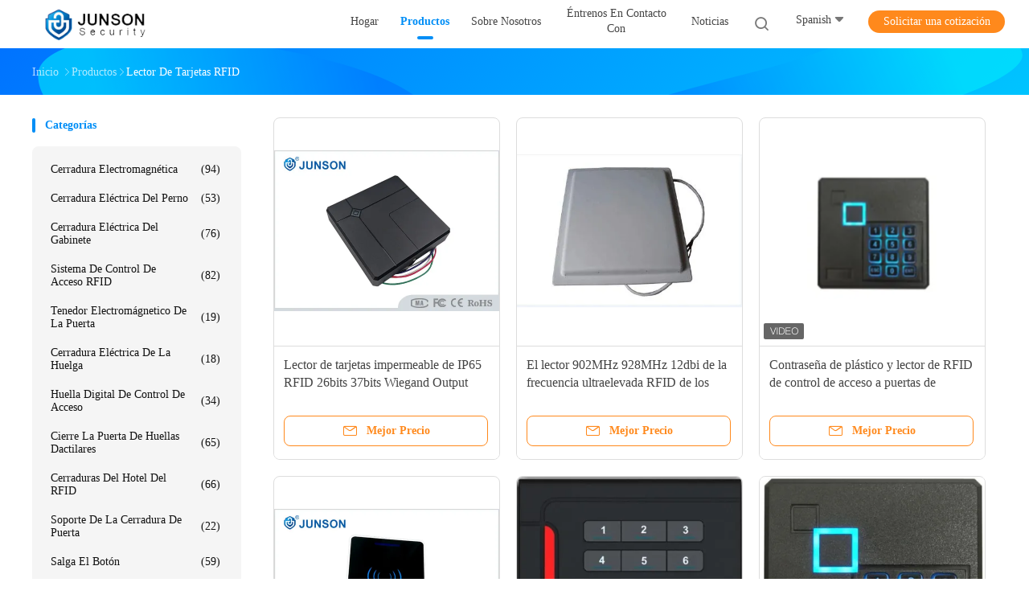

--- FILE ---
content_type: text/html
request_url: https://spanish.szjunson.com/supplier-107187-rfid-card-reader
body_size: 30174
content:

<!DOCTYPE html>
<html lang="es">
<head>
	<meta charset="utf-8">
	<meta http-equiv="X-UA-Compatible" content="IE=edge">
	<meta name="viewport" content="width=device-width, initial-scale=1">
    <title>Lector de tarjetas RFID fábrica, Comprar buena calidad Lector de tarjetas RFID productos de China</title>
    <meta name="keywords" content="China Lector de tarjetas RFID, Lector de tarjetas RFID fábrica, Comprar Lector de tarjetas RFID, De buena calidad Lector de tarjetas RFID" />
    <meta name="description" content="Comprar a bajo precio Lector de tarjetas RFID de Lector de tarjetas RFID fábrica, Proporcionamos buena calidad Lector de tarjetas RFID de China." />
				<link rel='preload'
					  href=/photo/szjunson/sitetpl/style/common.css?ver=1755501691 as='style'><link type='text/css' rel='stylesheet'
					  href=/photo/szjunson/sitetpl/style/common.css?ver=1755501691 media='all'><meta property="og:title" content="Lector de tarjetas RFID fábrica, Comprar buena calidad Lector de tarjetas RFID productos de China" />
<meta property="og:description" content="Comprar a bajo precio Lector de tarjetas RFID de Lector de tarjetas RFID fábrica, Proporcionamos buena calidad Lector de tarjetas RFID de China." />
<meta property="og:type" content="product" />
<meta property="og:availability" content="instock" />
<meta property="og:site_name" content="Shen Zhen Junson Security Technology Co. Ltd" />
<meta property="og:url" content="https://spanish.szjunson.com/supplier-107187-rfid-card-reader" />
<meta property="og:image" content="https://spanish.szjunson.com/photo/pt149163969-waterproof_ip65_rfid_card_reader_26bits_37bits_wiegand_output_format.jpg" />
<link rel="canonical" href="https://spanish.szjunson.com/supplier-107187-rfid-card-reader" />
<link rel="alternate" href="https://m.spanish.szjunson.com/supplier-107187-rfid-card-reader" media="only screen and (max-width: 640px)" />
<link rel="stylesheet" type="text/css" href="/js/guidefirstcommon.css" />
<style type="text/css">
/*<![CDATA[*/
.consent__cookie {position: fixed;top: 0;left: 0;width: 100%;height: 0%;z-index: 100000;}.consent__cookie_bg {position: fixed;top: 0;left: 0;width: 100%;height: 100%;background: #000;opacity: .6;display: none }.consent__cookie_rel {position: fixed;bottom:0;left: 0;width: 100%;background: #fff;display: -webkit-box;display: -ms-flexbox;display: flex;flex-wrap: wrap;padding: 24px 80px;-webkit-box-sizing: border-box;box-sizing: border-box;-webkit-box-pack: justify;-ms-flex-pack: justify;justify-content: space-between;-webkit-transition: all ease-in-out .3s;transition: all ease-in-out .3s }.consent__close {position: absolute;top: 20px;right: 20px;cursor: pointer }.consent__close svg {fill: #777 }.consent__close:hover svg {fill: #000 }.consent__cookie_box {flex: 1;word-break: break-word;}.consent__warm {color: #777;font-size: 16px;margin-bottom: 12px;line-height: 19px }.consent__title {color: #333;font-size: 20px;font-weight: 600;margin-bottom: 12px;line-height: 23px }.consent__itxt {color: #333;font-size: 14px;margin-bottom: 12px;display: -webkit-box;display: -ms-flexbox;display: flex;-webkit-box-align: center;-ms-flex-align: center;align-items: center }.consent__itxt i {display: -webkit-inline-box;display: -ms-inline-flexbox;display: inline-flex;width: 28px;height: 28px;border-radius: 50%;background: #e0f9e9;margin-right: 8px;-webkit-box-align: center;-ms-flex-align: center;align-items: center;-webkit-box-pack: center;-ms-flex-pack: center;justify-content: center }.consent__itxt svg {fill: #3ca860 }.consent__txt {color: #a6a6a6;font-size: 14px;margin-bottom: 8px;line-height: 17px }.consent__btns {display: -webkit-box;display: -ms-flexbox;display: flex;-webkit-box-orient: vertical;-webkit-box-direction: normal;-ms-flex-direction: column;flex-direction: column;-webkit-box-pack: center;-ms-flex-pack: center;justify-content: center;flex-shrink: 0;}.consent__btn {width: 280px;height: 40px;line-height: 40px;text-align: center;background: #3ca860;color: #fff;border-radius: 4px;margin: 8px 0;-webkit-box-sizing: border-box;box-sizing: border-box;cursor: pointer;font-size:14px}.consent__btn:hover {background: #00823b }.consent__btn.empty {color: #3ca860;border: 1px solid #3ca860;background: #fff }.consent__btn.empty:hover {background: #3ca860;color: #fff }.open .consent__cookie_bg {display: block }.open .consent__cookie_rel {bottom: 0 }@media (max-width: 760px) {.consent__btns {width: 100%;align-items: center;}.consent__cookie_rel {padding: 20px 24px }}.consent__cookie.open {display: block;}.consent__cookie {display: none;}
/*]]>*/
</style>
<style type="text/css">
/*<![CDATA[*/
@media only screen and (max-width:640px){.contact_now_dialog .content-wrap .desc{background-image:url(/images/cta_images/bg_s.png) !important}}.contact_now_dialog .content-wrap .content-wrap_header .cta-close{background-image:url(/images/cta_images/sprite.png) !important}.contact_now_dialog .content-wrap .desc{background-image:url(/images/cta_images/bg_l.png) !important}.contact_now_dialog .content-wrap .cta-btn i{background-image:url(/images/cta_images/sprite.png) !important}.contact_now_dialog .content-wrap .head-tip img{content:url(/images/cta_images/cta_contact_now.png) !important}.cusim{background-image:url(/images/imicon/im.svg) !important}.cuswa{background-image:url(/images/imicon/wa.png) !important}.cusall{background-image:url(/images/imicon/allchat.svg) !important}
/*]]>*/
</style>
<script type="text/javascript" src="/js/guidefirstcommon.js"></script>
<script type="text/javascript">
/*<![CDATA[*/
window.isvideotpl = 1;window.detailurl = '/videoabout.html';
var colorUrl = '';var isShowGuide = 2;var showGuideColor = 0;var im_appid = 10003;var im_msg="Good day, what product are you looking for?";

var cta_cid = 6564;var use_defaulProductInfo = 1;var cta_pid = 0;var test_company = 0;var webim_domain = '';var company_type = 0;var cta_equipment = 'pc'; var setcookie = 'setwebimCookie(0,0,0)'; var whatsapplink = "https://wa.me/8613751104712?text=Hi%2C+Shen+Zhen+Junson+Security+Technology+Co.+Ltd%2C+I%27m+interested+in+your+products."; function insertMeta(){var str = '<meta name="mobile-web-app-capable" content="yes" /><meta name="viewport" content="width=device-width, initial-scale=1.0" />';document.head.insertAdjacentHTML('beforeend',str);} var element = document.querySelector('a.footer_webim_a[href="/webim/webim_tab.html"]');if (element) {element.parentNode.removeChild(element);}

var colorUrl = '';
var aisearch = 0;
var selfUrl = '';
window.playerReportUrl='/vod/view_count/report';
var query_string = ["Products","Show",107187];
var g_tp = '';
var customtplcolor = 99702;
var str_chat = 'charla';
				var str_call_now = 'Llama ahora.';
var str_chat_now = 'Habla ahora.';
var str_contact1 = 'Obtenga el mejor precio';var str_chat_lang='spanish';var str_contact2 = 'Obtener precio';var str_contact2 = 'El mejor precio';var str_contact = 'CONTACTO';
window.predomainsub = "";
/*]]>*/
</script>
</head>
<body>
<img src="/logo.gif" style="display:none" alt="logo"/>
<a style="display: none!important;" title="Shen Zhen Junson Security Technology Co. Ltd" class="float-inquiry" href="/contactnow.html" onclick='setinquiryCookie("{\"showproduct\":0,\"pid\":0,\"name\":\"\",\"source_url\":\"\",\"picurl\":\"\",\"propertyDetail\":[],\"username\":\"Mr. Jeremy\",\"viewTime\":\"\\u00faltimo inicio de sesi\\u00f3n : 0 horas 54 minutos hace\",\"subject\":\"Por favor, env\\u00edenme el buen precio\",\"countrycode\":\"\"}");'></a>
<script>
var originProductInfo = '';
var originProductInfo = {"showproduct":1,"pid":"37531730","name":"Lector de tarjetas impermeable de IP65 RFID 26bits 37bits Wiegand Output Format","source_url":"\/sale-37531730-waterproof-ip65-rfid-card-reader-26bits-37bits-wiegand-output-format.html","picurl":"\/photo\/pd149163969-waterproof_ip65_rfid_card_reader_26bits_37bits_wiegand_output_format.jpg","propertyDetail":[["Tama\u00f1o","8.5x8.5x1.8"],["Voltaje de la operaci\u00f3n","DC 9-12V"],["Corriente espera","&lt;100ma&gt;"],["Frecuencia","13.56mHz&amp;125KHz"]],"company_name":null,"picurl_c":"\/photo\/pc149163969-waterproof_ip65_rfid_card_reader_26bits_37bits_wiegand_output_format.jpg","price":"Negociable","username":"Clark","viewTime":"\u00faltimo inicio de sesi\u00f3n : 0 horas 54 minutos hace","subject":"\u00bfCu\u00e1l es el plazo de entrega de Lector de tarjetas impermeable de IP65 RFID 26bits 37bits Wiegand Output Format","countrycode":""};
var save_url = "/contactsave.html";
var update_url = "/updateinquiry.html";
var productInfo = {};
var defaulProductInfo = {};
var myDate = new Date();
var curDate = myDate.getFullYear()+'-'+(parseInt(myDate.getMonth())+1)+'-'+myDate.getDate();
var message = '';
var default_pop = 1;
var leaveMessageDialog = document.getElementsByClassName('leave-message-dialog')[0]; // 获取弹层
var _$$ = function (dom) {
    return document.querySelectorAll(dom);
};
resInfo = originProductInfo;
resInfo['name'] = resInfo['name'] || '';
defaulProductInfo.pid = resInfo['pid'];
defaulProductInfo.productName = resInfo['name'] ?? '';
defaulProductInfo.productInfo = resInfo['propertyDetail'];
defaulProductInfo.productImg = resInfo['picurl_c'];
defaulProductInfo.subject = resInfo['subject'] ?? '';
defaulProductInfo.productImgAlt = resInfo['name'] ?? '';
var inquirypopup_tmp = 1;
var message = 'Querido,'+'\r\n'+"No input file specified."+' '+trim(resInfo['name'])+", ¿Podría enviarme más detalles como tipo, tamaño, MOQ, material, etc.?"+'\r\n'+"¡Gracias!"+'\r\n'+"Esperando su respuesta.";
var message_1 = 'Querido,'+'\r\n'+"No input file specified."+' '+trim(resInfo['name'])+", ¿Podría enviarme más detalles como tipo, tamaño, MOQ, material, etc.?"+'\r\n'+"¡Gracias!"+'\r\n'+"Esperando su respuesta.";
var message_2 = 'Hola,'+'\r\n'+"Busco"+' '+trim(resInfo['name'])+", por favor envíeme el precio, la especificación y la imagen."+'\r\n'+"Su rápida respuesta será muy apreciada."+'\r\n'+"No dude en ponerse en contacto conmigo para obtener más información."+'\r\n'+"Muchas gracias.";
var message_3 = 'Hola,'+'\r\n'+trim(resInfo['name'])+' '+"cumple con mis expectativas."+'\r\n'+"Por favor, dame el mejor precio y otra información sobre el producto."+'\r\n'+"No dude en ponerse en contacto conmigo a través de mi correo."+'\r\n'+"Muchas gracias.";
var message_5 = 'Hola,'+'\r\n'+"Estoy muy interesado en tu"+' '+trim(resInfo['name'])+'.'+'\r\n'+"Por favor envíeme los detalles de su producto."+'\r\n'+"Esperamos su rápida respuesta."+'\r\n'+"No dude en contactarme por correo."+'\r\n'+"¡Saludos!";
var message_4 = 'Querido,'+'\r\n'+"¿Cuál es el precio FOB en su"+' '+trim(resInfo['name'])+'?'+'\r\n'+"¿Cuál es el nombre del puerto más cercano?"+'\r\n'+"Por favor, respóndame lo antes posible, sería mejor compartir más información."+'\r\n'+"¡Saludos!";
var message_6 = 'Querido,'+'\r\n'+"Proporcione información sobre su"+' '+trim(resInfo['name'])+", como tipo, tamaño, material y, por supuesto, el mejor precio."+'\r\n'+"Esperamos su rápida respuesta."+'\r\n'+"Gracias!";
var message_7 = 'Querido,'+'\r\n'+"Puedes suministrar"+' '+trim(resInfo['name'])+" ¿para nosotros?"+'\r\n'+"Primero queremos una lista de precios y algunos detalles del producto."+'\r\n'+"Espero recibir una respuesta lo antes posible y espero cooperar."+'\r\n'+"Muchas gracias.";
var message_8 = 'Hola,'+'\r\n'+"Busco"+' '+trim(resInfo['name'])+", por favor, dame información más detallada sobre el producto."+'\r\n'+"Espero su respuesta."+'\r\n'+"Gracias!";
var message_9 = 'Hola,'+'\r\n'+"Tu"+' '+trim(resInfo['name'])+" cumple muy bien mis requisitos."+'\r\n'+"Por favor envíeme el precio, las especificaciones y el modelo similar estará bien."+'\r\n'+"Siéntete libre de charlar conmigo."+'\r\n'+"¡Gracias!";
var message_10 = 'Querido,'+'\r\n'+"Quiero saber más sobre los detalles y cotización de"+' '+trim(resInfo['name'])+'.'+'\r\n'+"No dude en ponerse en contacto conmigo."+'\r\n'+"¡Saludos!";

var r = getRandom(1,10);

defaulProductInfo.message = eval("message_"+r);
    defaulProductInfo.message = eval("message_"+r);
        var mytAjax = {

    post: function(url, data, fn) {
        var xhr = new XMLHttpRequest();
        xhr.open("POST", url, true);
        xhr.setRequestHeader("Content-Type", "application/x-www-form-urlencoded;charset=UTF-8");
        xhr.setRequestHeader("X-Requested-With", "XMLHttpRequest");
        xhr.setRequestHeader('Content-Type','text/plain;charset=UTF-8');
        xhr.onreadystatechange = function() {
            if(xhr.readyState == 4 && (xhr.status == 200 || xhr.status == 304)) {
                fn.call(this, xhr.responseText);
            }
        };
        xhr.send(data);
    },

    postform: function(url, data, fn) {
        var xhr = new XMLHttpRequest();
        xhr.open("POST", url, true);
        xhr.setRequestHeader("X-Requested-With", "XMLHttpRequest");
        xhr.onreadystatechange = function() {
            if(xhr.readyState == 4 && (xhr.status == 200 || xhr.status == 304)) {
                fn.call(this, xhr.responseText);
            }
        };
        xhr.send(data);
    }
};
/*window.onload = function(){
    leaveMessageDialog = document.getElementsByClassName('leave-message-dialog')[0];
    if (window.localStorage.recordDialogStatus=='undefined' || (window.localStorage.recordDialogStatus!='undefined' && window.localStorage.recordDialogStatus != curDate)) {
        setTimeout(function(){
            if(parseInt(inquirypopup_tmp%10) == 1){
                creatDialog(defaulProductInfo, 1);
            }
        }, 6000);
    }
};*/
function trim(str)
{
    str = str.replace(/(^\s*)/g,"");
    return str.replace(/(\s*$)/g,"");
};
function getRandom(m,n){
    var num = Math.floor(Math.random()*(m - n) + n);
    return num;
};
function strBtn(param) {

    var starattextarea = document.getElementById("textareamessage").value.length;
    var email = document.getElementById("startEmail").value;

    var default_tip = document.querySelectorAll(".watermark_container").length;
    if (20 < starattextarea && starattextarea < 3000) {
        if(default_tip>0){
            document.getElementById("textareamessage1").parentNode.parentNode.nextElementSibling.style.display = "none";
        }else{
            document.getElementById("textareamessage1").parentNode.nextElementSibling.style.display = "none";
        }

    } else {
        if(default_tip>0){
            document.getElementById("textareamessage1").parentNode.parentNode.nextElementSibling.style.display = "block";
        }else{
            document.getElementById("textareamessage1").parentNode.nextElementSibling.style.display = "block";
        }

        return;
    }

    // var re = /^([a-zA-Z0-9_-])+@([a-zA-Z0-9_-])+\.([a-zA-Z0-9_-])+/i;/*邮箱不区分大小写*/
    var re = /^[a-zA-Z0-9][\w-]*(\.?[\w-]+)*@[a-zA-Z0-9-]+(\.[a-zA-Z0-9]+)+$/i;
    if (!re.test(email)) {
        document.getElementById("startEmail").nextElementSibling.style.display = "block";
        return;
    } else {
        document.getElementById("startEmail").nextElementSibling.style.display = "none";
    }

    var subject = document.getElementById("pop_subject").value;
    var pid = document.getElementById("pop_pid").value;
    var message = document.getElementById("textareamessage").value;
    var sender_email = document.getElementById("startEmail").value;
    var tel = '';
    if (document.getElementById("tel0") != undefined && document.getElementById("tel0") != '')
        tel = document.getElementById("tel0").value;
    var form_serialize = '&tel='+tel;

    form_serialize = form_serialize.replace(/\+/g, "%2B");
    mytAjax.post(save_url,"pid="+pid+"&subject="+subject+"&email="+sender_email+"&message="+(message)+form_serialize,function(res){
        var mes = JSON.parse(res);
        if(mes.status == 200){
            var iid = mes.iid;
            document.getElementById("pop_iid").value = iid;
            document.getElementById("pop_uuid").value = mes.uuid;

            if(typeof gtag_report_conversion === "function"){
                gtag_report_conversion();//执行统计js代码
            }
            if(typeof fbq === "function"){
                fbq('track','Purchase');//执行统计js代码
            }
        }
    });
    for (var index = 0; index < document.querySelectorAll(".dialog-content-pql").length; index++) {
        document.querySelectorAll(".dialog-content-pql")[index].style.display = "none";
    };
    $('#idphonepql').val(tel);
    document.getElementById("dialog-content-pql-id").style.display = "block";
    ;
};
function twoBtnOk(param) {

    var selectgender = document.getElementById("Mr").innerHTML;
    var iid = document.getElementById("pop_iid").value;
    var sendername = document.getElementById("idnamepql").value;
    var senderphone = document.getElementById("idphonepql").value;
    var sendercname = document.getElementById("idcompanypql").value;
    var uuid = document.getElementById("pop_uuid").value;
    var gender = 2;
    if(selectgender == 'Mr.') gender = 0;
    if(selectgender == 'Mrs.') gender = 1;
    var pid = document.getElementById("pop_pid").value;
    var form_serialize = '';

        form_serialize = form_serialize.replace(/\+/g, "%2B");

    mytAjax.post(update_url,"iid="+iid+"&gender="+gender+"&uuid="+uuid+"&name="+(sendername)+"&tel="+(senderphone)+"&company="+(sendercname)+form_serialize,function(res){});

    for (var index = 0; index < document.querySelectorAll(".dialog-content-pql").length; index++) {
        document.querySelectorAll(".dialog-content-pql")[index].style.display = "none";
    };
    document.getElementById("dialog-content-pql-ok").style.display = "block";

};
function toCheckMust(name) {
    $('#'+name+'error').hide();
}
function handClidk(param) {
    var starattextarea = document.getElementById("textareamessage1").value.length;
    var email = document.getElementById("startEmail1").value;
    var default_tip = document.querySelectorAll(".watermark_container").length;
    if (20 < starattextarea && starattextarea < 3000) {
        if(default_tip>0){
            document.getElementById("textareamessage1").parentNode.parentNode.nextElementSibling.style.display = "none";
        }else{
            document.getElementById("textareamessage1").parentNode.nextElementSibling.style.display = "none";
        }

    } else {
        if(default_tip>0){
            document.getElementById("textareamessage1").parentNode.parentNode.nextElementSibling.style.display = "block";
        }else{
            document.getElementById("textareamessage1").parentNode.nextElementSibling.style.display = "block";
        }

        return;
    }

    // var re = /^([a-zA-Z0-9_-])+@([a-zA-Z0-9_-])+\.([a-zA-Z0-9_-])+/i;
    var re = /^[a-zA-Z0-9][\w-]*(\.?[\w-]+)*@[a-zA-Z0-9-]+(\.[a-zA-Z0-9]+)+$/i;
    if (!re.test(email)) {
        document.getElementById("startEmail1").nextElementSibling.style.display = "block";
        return;
    } else {
        document.getElementById("startEmail1").nextElementSibling.style.display = "none";
    }

    var subject = document.getElementById("pop_subject").value;
    var pid = document.getElementById("pop_pid").value;
    var message = document.getElementById("textareamessage1").value;
    var sender_email = document.getElementById("startEmail1").value;
    var form_serialize = tel = '';
    if (document.getElementById("tel1") != undefined && document.getElementById("tel1") != '')
        tel = document.getElementById("tel1").value;
        mytAjax.post(save_url,"email="+sender_email+"&tel="+tel+"&pid="+pid+"&message="+message+"&subject="+subject+form_serialize,function(res){

        var mes = JSON.parse(res);
        if(mes.status == 200){
            var iid = mes.iid;
            document.getElementById("pop_iid").value = iid;
            document.getElementById("pop_uuid").value = mes.uuid;
            if(typeof gtag_report_conversion === "function"){
                gtag_report_conversion();//执行统计js代码
            }
        }

    });
    for (var index = 0; index < document.querySelectorAll(".dialog-content-pql").length; index++) {
        document.querySelectorAll(".dialog-content-pql")[index].style.display = "none";
    };
    $('#idphonepql').val(tel);
    document.getElementById("dialog-content-pql-id").style.display = "block";

};
window.addEventListener('load', function () {
    $('.checkbox-wrap label').each(function(){
        if($(this).find('input').prop('checked')){
            $(this).addClass('on')
        }else {
            $(this).removeClass('on')
        }
    })
    $(document).on('click', '.checkbox-wrap label' , function(ev){
        if (ev.target.tagName.toUpperCase() != 'INPUT') {
            $(this).toggleClass('on')
        }
    })
})

function hand_video(pdata) {
    data = JSON.parse(pdata);
    productInfo.productName = data.productName;
    productInfo.productInfo = data.productInfo;
    productInfo.productImg = data.productImg;
    productInfo.subject = data.subject;

    var message = 'Querido,'+'\r\n'+"No input file specified."+' '+trim(data.productName)+", ¿podría enviarme más detalles como tipo, tamaño, cantidad, material, etc.?"+'\r\n'+"¡Gracias!"+'\r\n'+"Esperando su respuesta.";

    var message = 'Querido,'+'\r\n'+"No input file specified."+' '+trim(data.productName)+", ¿Podría enviarme más detalles como tipo, tamaño, MOQ, material, etc.?"+'\r\n'+"¡Gracias!"+'\r\n'+"Esperando su respuesta.";
    var message_1 = 'Querido,'+'\r\n'+"No input file specified."+' '+trim(data.productName)+", ¿Podría enviarme más detalles como tipo, tamaño, MOQ, material, etc.?"+'\r\n'+"¡Gracias!"+'\r\n'+"Esperando su respuesta.";
    var message_2 = 'Hola,'+'\r\n'+"Busco"+' '+trim(data.productName)+", por favor envíeme el precio, la especificación y la imagen."+'\r\n'+"Su rápida respuesta será muy apreciada."+'\r\n'+"No dude en ponerse en contacto conmigo para obtener más información."+'\r\n'+"Muchas gracias.";
    var message_3 = 'Hola,'+'\r\n'+trim(data.productName)+' '+"cumple con mis expectativas."+'\r\n'+"Por favor, dame el mejor precio y otra información sobre el producto."+'\r\n'+"No dude en ponerse en contacto conmigo a través de mi correo."+'\r\n'+"Muchas gracias.";

    var message_4 = 'Querido,'+'\r\n'+"¿Cuál es el precio FOB en su"+' '+trim(data.productName)+'?'+'\r\n'+"¿Cuál es el nombre del puerto más cercano?"+'\r\n'+"Por favor, respóndame lo antes posible, sería mejor compartir más información."+'\r\n'+"¡Saludos!";
    var message_5 = 'Hola,'+'\r\n'+"Estoy muy interesado en tu"+' '+trim(data.productName)+'.'+'\r\n'+"Por favor envíeme los detalles de su producto."+'\r\n'+"Esperamos su rápida respuesta."+'\r\n'+"No dude en contactarme por correo."+'\r\n'+"¡Saludos!";

    var message_6 = 'Querido,'+'\r\n'+"Proporcione información sobre su"+' '+trim(data.productName)+", como tipo, tamaño, material y, por supuesto, el mejor precio."+'\r\n'+"Esperamos su rápida respuesta."+'\r\n'+"Gracias!";
    var message_7 = 'Querido,'+'\r\n'+"Puedes suministrar"+' '+trim(data.productName)+" ¿para nosotros?"+'\r\n'+"Primero queremos una lista de precios y algunos detalles del producto."+'\r\n'+"Espero recibir una respuesta lo antes posible y espero cooperar."+'\r\n'+"Muchas gracias.";
    var message_8 = 'Hola,'+'\r\n'+"Busco"+' '+trim(data.productName)+", por favor, dame información más detallada sobre el producto."+'\r\n'+"Espero su respuesta."+'\r\n'+"Gracias!";
    var message_9 = 'Hola,'+'\r\n'+"Tu"+' '+trim(data.productName)+" cumple muy bien mis requisitos."+'\r\n'+"Por favor envíeme el precio, las especificaciones y el modelo similar estará bien."+'\r\n'+"Siéntete libre de charlar conmigo."+'\r\n'+"¡Gracias!";
    var message_10 = 'Querido,'+'\r\n'+"Quiero saber más sobre los detalles y cotización de"+' '+trim(data.productName)+'.'+'\r\n'+"No dude en ponerse en contacto conmigo."+'\r\n'+"¡Saludos!";

    var r = getRandom(1,10);

    productInfo.message = eval("message_"+r);
            if(parseInt(inquirypopup_tmp/10) == 1){
        productInfo.message = "";
    }
    productInfo.pid = data.pid;
    creatDialog(productInfo, 2);
};

function handDialog(pdata) {
    data = JSON.parse(pdata);
    productInfo.productName = data.productName;
    productInfo.productInfo = data.productInfo;
    productInfo.productImg = data.productImg;
    productInfo.subject = data.subject;

    var message = 'Querido,'+'\r\n'+"No input file specified."+' '+trim(data.productName)+", ¿podría enviarme más detalles como tipo, tamaño, cantidad, material, etc.?"+'\r\n'+"¡Gracias!"+'\r\n'+"Esperando su respuesta.";

    var message = 'Querido,'+'\r\n'+"No input file specified."+' '+trim(data.productName)+", ¿Podría enviarme más detalles como tipo, tamaño, MOQ, material, etc.?"+'\r\n'+"¡Gracias!"+'\r\n'+"Esperando su respuesta.";
    var message_1 = 'Querido,'+'\r\n'+"No input file specified."+' '+trim(data.productName)+", ¿Podría enviarme más detalles como tipo, tamaño, MOQ, material, etc.?"+'\r\n'+"¡Gracias!"+'\r\n'+"Esperando su respuesta.";
    var message_2 = 'Hola,'+'\r\n'+"Busco"+' '+trim(data.productName)+", por favor envíeme el precio, la especificación y la imagen."+'\r\n'+"Su rápida respuesta será muy apreciada."+'\r\n'+"No dude en ponerse en contacto conmigo para obtener más información."+'\r\n'+"Muchas gracias.";
    var message_3 = 'Hola,'+'\r\n'+trim(data.productName)+' '+"cumple con mis expectativas."+'\r\n'+"Por favor, dame el mejor precio y otra información sobre el producto."+'\r\n'+"No dude en ponerse en contacto conmigo a través de mi correo."+'\r\n'+"Muchas gracias.";

    var message_4 = 'Querido,'+'\r\n'+"¿Cuál es el precio FOB en su"+' '+trim(data.productName)+'?'+'\r\n'+"¿Cuál es el nombre del puerto más cercano?"+'\r\n'+"Por favor, respóndame lo antes posible, sería mejor compartir más información."+'\r\n'+"¡Saludos!";
    var message_5 = 'Hola,'+'\r\n'+"Estoy muy interesado en tu"+' '+trim(data.productName)+'.'+'\r\n'+"Por favor envíeme los detalles de su producto."+'\r\n'+"Esperamos su rápida respuesta."+'\r\n'+"No dude en contactarme por correo."+'\r\n'+"¡Saludos!";
        var message_6 = 'Querido,'+'\r\n'+"Proporcione información sobre su"+' '+trim(data.productName)+", como tipo, tamaño, material y, por supuesto, el mejor precio."+'\r\n'+"Esperamos su rápida respuesta."+'\r\n'+"Gracias!";
    var message_7 = 'Querido,'+'\r\n'+"Puedes suministrar"+' '+trim(data.productName)+" ¿para nosotros?"+'\r\n'+"Primero queremos una lista de precios y algunos detalles del producto."+'\r\n'+"Espero recibir una respuesta lo antes posible y espero cooperar."+'\r\n'+"Muchas gracias.";
    var message_8 = 'Hola,'+'\r\n'+"Busco"+' '+trim(data.productName)+", por favor, dame información más detallada sobre el producto."+'\r\n'+"Espero su respuesta."+'\r\n'+"Gracias!";
    var message_9 = 'Hola,'+'\r\n'+"Tu"+' '+trim(data.productName)+" cumple muy bien mis requisitos."+'\r\n'+"Por favor envíeme el precio, las especificaciones y el modelo similar estará bien."+'\r\n'+"Siéntete libre de charlar conmigo."+'\r\n'+"¡Gracias!";
    var message_10 = 'Querido,'+'\r\n'+"Quiero saber más sobre los detalles y cotización de"+' '+trim(data.productName)+'.'+'\r\n'+"No dude en ponerse en contacto conmigo."+'\r\n'+"¡Saludos!";

    var r = getRandom(1,10);
    productInfo.message = eval("message_"+r);
            if(parseInt(inquirypopup_tmp/10) == 1){
        productInfo.message = "";
    }
    productInfo.pid = data.pid;
    creatDialog(productInfo, 2);
};

function closepql(param) {

    leaveMessageDialog.style.display = 'none';
};

function closepql2(param) {

    for (var index = 0; index < document.querySelectorAll(".dialog-content-pql").length; index++) {
        document.querySelectorAll(".dialog-content-pql")[index].style.display = "none";
    };
    document.getElementById("dialog-content-pql-ok").style.display = "block";
};

function decodeHtmlEntities(str) {
    var tempElement = document.createElement('div');
    tempElement.innerHTML = str;
    return tempElement.textContent || tempElement.innerText || '';
}

function initProduct(productInfo,type){

    productInfo.productName = decodeHtmlEntities(productInfo.productName);
    productInfo.message = decodeHtmlEntities(productInfo.message);

    leaveMessageDialog = document.getElementsByClassName('leave-message-dialog')[0];
    leaveMessageDialog.style.display = "block";
    if(type == 3){
        var popinquiryemail = document.getElementById("popinquiryemail").value;
        _$$("#startEmail1")[0].value = popinquiryemail;
    }else{
        _$$("#startEmail1")[0].value = "";
    }
    _$$("#startEmail")[0].value = "";
    _$$("#idnamepql")[0].value = "";
    _$$("#idphonepql")[0].value = "";
    _$$("#idcompanypql")[0].value = "";

    _$$("#pop_pid")[0].value = productInfo.pid;
    _$$("#pop_subject")[0].value = productInfo.subject;
    
    if(parseInt(inquirypopup_tmp/10) == 1){
        productInfo.message = "";
    }

    _$$("#textareamessage1")[0].value = productInfo.message;
    _$$("#textareamessage")[0].value = productInfo.message;

    _$$("#dialog-content-pql-id .titlep")[0].innerHTML = productInfo.productName;
    _$$("#dialog-content-pql-id img")[0].setAttribute("src", productInfo.productImg);
    _$$("#dialog-content-pql-id img")[0].setAttribute("alt", productInfo.productImgAlt);

    _$$("#dialog-content-pql-id-hand img")[0].setAttribute("src", productInfo.productImg);
    _$$("#dialog-content-pql-id-hand img")[0].setAttribute("alt", productInfo.productImgAlt);
    _$$("#dialog-content-pql-id-hand .titlep")[0].innerHTML = productInfo.productName;

    if (productInfo.productInfo.length > 0) {
        var ul2, ul;
        ul = document.createElement("ul");
        for (var index = 0; index < productInfo.productInfo.length; index++) {
            var el = productInfo.productInfo[index];
            var li = document.createElement("li");
            var span1 = document.createElement("span");
            span1.innerHTML = el[0] + ":";
            var span2 = document.createElement("span");
            span2.innerHTML = el[1];
            li.appendChild(span1);
            li.appendChild(span2);
            ul.appendChild(li);

        }
        ul2 = ul.cloneNode(true);
        if (type === 1) {
            _$$("#dialog-content-pql-id .left")[0].replaceChild(ul, _$$("#dialog-content-pql-id .left ul")[0]);
        } else {
            _$$("#dialog-content-pql-id-hand .left")[0].replaceChild(ul2, _$$("#dialog-content-pql-id-hand .left ul")[0]);
            _$$("#dialog-content-pql-id .left")[0].replaceChild(ul, _$$("#dialog-content-pql-id .left ul")[0]);
        }
    };
    for (var index = 0; index < _$$("#dialog-content-pql-id .right ul li").length; index++) {
        _$$("#dialog-content-pql-id .right ul li")[index].addEventListener("click", function (params) {
            _$$("#dialog-content-pql-id .right #Mr")[0].innerHTML = this.innerHTML
        }, false)

    };

};
function closeInquiryCreateDialog() {
    document.getElementById("xuanpan_dialog_box_pql").style.display = "none";
};
function showInquiryCreateDialog() {
    document.getElementById("xuanpan_dialog_box_pql").style.display = "block";
};
function submitPopInquiry(){
    var message = document.getElementById("inquiry_message").value;
    var email = document.getElementById("inquiry_email").value;
    var subject = defaulProductInfo.subject;
    var pid = defaulProductInfo.pid;
    if (email === undefined) {
        showInquiryCreateDialog();
        document.getElementById("inquiry_email").style.border = "1px solid red";
        return false;
    };
    if (message === undefined) {
        showInquiryCreateDialog();
        document.getElementById("inquiry_message").style.border = "1px solid red";
        return false;
    };
    if (email.search(/^\w+((-\w+)|(\.\w+))*\@[A-Za-z0-9]+((\.|-)[A-Za-z0-9]+)*\.[A-Za-z0-9]+$/) == -1) {
        document.getElementById("inquiry_email").style.border= "1px solid red";
        showInquiryCreateDialog();
        return false;
    } else {
        document.getElementById("inquiry_email").style.border= "";
    };
    if (message.length < 20 || message.length >3000) {
        showInquiryCreateDialog();
        document.getElementById("inquiry_message").style.border = "1px solid red";
        return false;
    } else {
        document.getElementById("inquiry_message").style.border = "";
    };
    var tel = '';
    if (document.getElementById("tel") != undefined && document.getElementById("tel") != '')
        tel = document.getElementById("tel").value;

    mytAjax.post(save_url,"pid="+pid+"&subject="+subject+"&email="+email+"&message="+(message)+'&tel='+tel,function(res){
        var mes = JSON.parse(res);
        if(mes.status == 200){
            var iid = mes.iid;
            document.getElementById("pop_iid").value = iid;
            document.getElementById("pop_uuid").value = mes.uuid;

        }
    });
    initProduct(defaulProductInfo);
    for (var index = 0; index < document.querySelectorAll(".dialog-content-pql").length; index++) {
        document.querySelectorAll(".dialog-content-pql")[index].style.display = "none";
    };
    $('#idphonepql').val(tel);
    document.getElementById("dialog-content-pql-id").style.display = "block";

};

//带附件上传
function submitPopInquiryfile(email_id,message_id,check_sort,name_id,phone_id,company_id,attachments){

    if(typeof(check_sort) == 'undefined'){
        check_sort = 0;
    }
    var message = document.getElementById(message_id).value;
    var email = document.getElementById(email_id).value;
    var attachments = document.getElementById(attachments).value;
    if(typeof(name_id) !== 'undefined' && name_id != ""){
        var name  = document.getElementById(name_id).value;
    }
    if(typeof(phone_id) !== 'undefined' && phone_id != ""){
        var phone = document.getElementById(phone_id).value;
    }
    if(typeof(company_id) !== 'undefined' && company_id != ""){
        var company = document.getElementById(company_id).value;
    }
    var subject = defaulProductInfo.subject;
    var pid = defaulProductInfo.pid;

    if(check_sort == 0){
        if (email === undefined) {
            showInquiryCreateDialog();
            document.getElementById(email_id).style.border = "1px solid red";
            return false;
        };
        if (message === undefined) {
            showInquiryCreateDialog();
            document.getElementById(message_id).style.border = "1px solid red";
            return false;
        };

        if (email.search(/^\w+((-\w+)|(\.\w+))*\@[A-Za-z0-9]+((\.|-)[A-Za-z0-9]+)*\.[A-Za-z0-9]+$/) == -1) {
            document.getElementById(email_id).style.border= "1px solid red";
            showInquiryCreateDialog();
            return false;
        } else {
            document.getElementById(email_id).style.border= "";
        };
        if (message.length < 20 || message.length >3000) {
            showInquiryCreateDialog();
            document.getElementById(message_id).style.border = "1px solid red";
            return false;
        } else {
            document.getElementById(message_id).style.border = "";
        };
    }else{

        if (message === undefined) {
            showInquiryCreateDialog();
            document.getElementById(message_id).style.border = "1px solid red";
            return false;
        };

        if (email === undefined) {
            showInquiryCreateDialog();
            document.getElementById(email_id).style.border = "1px solid red";
            return false;
        };

        if (message.length < 20 || message.length >3000) {
            showInquiryCreateDialog();
            document.getElementById(message_id).style.border = "1px solid red";
            return false;
        } else {
            document.getElementById(message_id).style.border = "";
        };

        if (email.search(/^\w+((-\w+)|(\.\w+))*\@[A-Za-z0-9]+((\.|-)[A-Za-z0-9]+)*\.[A-Za-z0-9]+$/) == -1) {
            document.getElementById(email_id).style.border= "1px solid red";
            showInquiryCreateDialog();
            return false;
        } else {
            document.getElementById(email_id).style.border= "";
        };

    };

    mytAjax.post(save_url,"pid="+pid+"&subject="+subject+"&email="+email+"&message="+message+"&company="+company+"&attachments="+attachments,function(res){
        var mes = JSON.parse(res);
        if(mes.status == 200){
            var iid = mes.iid;
            document.getElementById("pop_iid").value = iid;
            document.getElementById("pop_uuid").value = mes.uuid;

            if(typeof gtag_report_conversion === "function"){
                gtag_report_conversion();//执行统计js代码
            }
            if(typeof fbq === "function"){
                fbq('track','Purchase');//执行统计js代码
            }
        }
    });
    initProduct(defaulProductInfo);

    if(name !== undefined && name != ""){
        _$$("#idnamepql")[0].value = name;
    }

    if(phone !== undefined && phone != ""){
        _$$("#idphonepql")[0].value = phone;
    }

    if(company !== undefined && company != ""){
        _$$("#idcompanypql")[0].value = company;
    }

    for (var index = 0; index < document.querySelectorAll(".dialog-content-pql").length; index++) {
        document.querySelectorAll(".dialog-content-pql")[index].style.display = "none";
    };
    document.getElementById("dialog-content-pql-id").style.display = "block";

};
function submitPopInquiryByParam(email_id,message_id,check_sort,name_id,phone_id,company_id){

    if(typeof(check_sort) == 'undefined'){
        check_sort = 0;
    }

    var senderphone = '';
    var message = document.getElementById(message_id).value;
    var email = document.getElementById(email_id).value;
    if(typeof(name_id) !== 'undefined' && name_id != ""){
        var name  = document.getElementById(name_id).value;
    }
    if(typeof(phone_id) !== 'undefined' && phone_id != ""){
        var phone = document.getElementById(phone_id).value;
        senderphone = phone;
    }
    if(typeof(company_id) !== 'undefined' && company_id != ""){
        var company = document.getElementById(company_id).value;
    }
    var subject = defaulProductInfo.subject;
    var pid = defaulProductInfo.pid;

    if(check_sort == 0){
        if (email === undefined) {
            showInquiryCreateDialog();
            document.getElementById(email_id).style.border = "1px solid red";
            return false;
        };
        if (message === undefined) {
            showInquiryCreateDialog();
            document.getElementById(message_id).style.border = "1px solid red";
            return false;
        };

        if (email.search(/^\w+((-\w+)|(\.\w+))*\@[A-Za-z0-9]+((\.|-)[A-Za-z0-9]+)*\.[A-Za-z0-9]+$/) == -1) {
            document.getElementById(email_id).style.border= "1px solid red";
            showInquiryCreateDialog();
            return false;
        } else {
            document.getElementById(email_id).style.border= "";
        };
        if (message.length < 20 || message.length >3000) {
            showInquiryCreateDialog();
            document.getElementById(message_id).style.border = "1px solid red";
            return false;
        } else {
            document.getElementById(message_id).style.border = "";
        };
    }else{

        if (message === undefined) {
            showInquiryCreateDialog();
            document.getElementById(message_id).style.border = "1px solid red";
            return false;
        };

        if (email === undefined) {
            showInquiryCreateDialog();
            document.getElementById(email_id).style.border = "1px solid red";
            return false;
        };

        if (message.length < 20 || message.length >3000) {
            showInquiryCreateDialog();
            document.getElementById(message_id).style.border = "1px solid red";
            return false;
        } else {
            document.getElementById(message_id).style.border = "";
        };

        if (email.search(/^\w+((-\w+)|(\.\w+))*\@[A-Za-z0-9]+((\.|-)[A-Za-z0-9]+)*\.[A-Za-z0-9]+$/) == -1) {
            document.getElementById(email_id).style.border= "1px solid red";
            showInquiryCreateDialog();
            return false;
        } else {
            document.getElementById(email_id).style.border= "";
        };

    };

    var productsku = "";
    if($("#product_sku").length > 0){
        productsku = $("#product_sku").html();
    }

    mytAjax.post(save_url,"tel="+senderphone+"&pid="+pid+"&subject="+subject+"&email="+email+"&message="+message+"&messagesku="+encodeURI(productsku),function(res){
        var mes = JSON.parse(res);
        if(mes.status == 200){
            var iid = mes.iid;
            document.getElementById("pop_iid").value = iid;
            document.getElementById("pop_uuid").value = mes.uuid;

            if(typeof gtag_report_conversion === "function"){
                gtag_report_conversion();//执行统计js代码
            }
            if(typeof fbq === "function"){
                fbq('track','Purchase');//执行统计js代码
            }
        }
    });
    initProduct(defaulProductInfo);

    if(name !== undefined && name != ""){
        _$$("#idnamepql")[0].value = name;
    }

    if(phone !== undefined && phone != ""){
        _$$("#idphonepql")[0].value = phone;
    }

    if(company !== undefined && company != ""){
        _$$("#idcompanypql")[0].value = company;
    }

    for (var index = 0; index < document.querySelectorAll(".dialog-content-pql").length; index++) {
        document.querySelectorAll(".dialog-content-pql")[index].style.display = "none";

    };
    document.getElementById("dialog-content-pql-id").style.display = "block";

};

function creat_videoDialog(productInfo, type) {

    if(type == 1){
        if(default_pop != 1){
            return false;
        }
        window.localStorage.recordDialogStatus = curDate;
    }else{
        default_pop = 0;
    }
    initProduct(productInfo, type);
    if (type === 1) {
        // 自动弹出
        for (var index = 0; index < document.querySelectorAll(".dialog-content-pql").length; index++) {

            document.querySelectorAll(".dialog-content-pql")[index].style.display = "none";
        };
        document.getElementById("dialog-content-pql").style.display = "block";
    } else {
        // 手动弹出
        for (var index = 0; index < document.querySelectorAll(".dialog-content-pql").length; index++) {
            document.querySelectorAll(".dialog-content-pql")[index].style.display = "none";
        };
        document.getElementById("dialog-content-pql-id-hand").style.display = "block";
    }
}

function creatDialog(productInfo, type) {

    if(type == 1){
        if(default_pop != 1){
            return false;
        }
        window.localStorage.recordDialogStatus = curDate;
    }else{
        default_pop = 0;
    }
    initProduct(productInfo, type);
    if (type === 1) {
        // 自动弹出
        for (var index = 0; index < document.querySelectorAll(".dialog-content-pql").length; index++) {

            document.querySelectorAll(".dialog-content-pql")[index].style.display = "none";
        };
        document.getElementById("dialog-content-pql").style.display = "block";
    } else {
        // 手动弹出
        for (var index = 0; index < document.querySelectorAll(".dialog-content-pql").length; index++) {
            document.querySelectorAll(".dialog-content-pql")[index].style.display = "none";
        };
        document.getElementById("dialog-content-pql-id-hand").style.display = "block";
    }
}

//带邮箱信息打开询盘框 emailtype=1表示带入邮箱
function openDialog(emailtype){
    var type = 2;//不带入邮箱，手动弹出
    if(emailtype == 1){
        var popinquiryemail = document.getElementById("popinquiryemail").value;
        // var re = /^([a-zA-Z0-9_-])+@([a-zA-Z0-9_-])+\.([a-zA-Z0-9_-])+/i;
        var re = /^[a-zA-Z0-9][\w-]*(\.?[\w-]+)*@[a-zA-Z0-9-]+(\.[a-zA-Z0-9]+)+$/i;
        if (!re.test(popinquiryemail)) {
            //前端提示样式;
            showInquiryCreateDialog();
            document.getElementById("popinquiryemail").style.border = "1px solid red";
            return false;
        } else {
            //前端提示样式;
        }
        var type = 3;
    }
    creatDialog(defaulProductInfo,type);
}

//上传附件
function inquiryUploadFile(){
    var fileObj = document.querySelector("#fileId").files[0];
    //构建表单数据
    var formData = new FormData();
    var filesize = fileObj.size;
    if(filesize > 10485760 || filesize == 0) {
        document.getElementById("filetips").style.display = "block";
        return false;
    }else {
        document.getElementById("filetips").style.display = "none";
    }
    formData.append('popinquiryfile', fileObj);
    document.getElementById("quotefileform").reset();
    var save_url = "/inquiryuploadfile.html";
    mytAjax.postform(save_url,formData,function(res){
        var mes = JSON.parse(res);
        if(mes.status == 200){
            document.getElementById("uploader-file-info").innerHTML = document.getElementById("uploader-file-info").innerHTML + "<span class=op>"+mes.attfile.name+"<a class=delatt id=att"+mes.attfile.id+" onclick=delatt("+mes.attfile.id+");>Delete</a></span>";
            var nowattachs = document.getElementById("attachments").value;
            if( nowattachs !== ""){
                var attachs = JSON.parse(nowattachs);
                attachs[mes.attfile.id] = mes.attfile;
            }else{
                var attachs = {};
                attachs[mes.attfile.id] = mes.attfile;
            }
            document.getElementById("attachments").value = JSON.stringify(attachs);
        }
    });
}
//附件删除
function delatt(attid)
{
    var nowattachs = document.getElementById("attachments").value;
    if( nowattachs !== ""){
        var attachs = JSON.parse(nowattachs);
        if(attachs[attid] == ""){
            return false;
        }
        var formData = new FormData();
        var delfile = attachs[attid]['filename'];
        var save_url = "/inquirydelfile.html";
        if(delfile != "") {
            formData.append('delfile', delfile);
            mytAjax.postform(save_url, formData, function (res) {
                if(res !== "") {
                    var mes = JSON.parse(res);
                    if (mes.status == 200) {
                        delete attachs[attid];
                        document.getElementById("attachments").value = JSON.stringify(attachs);
                        var s = document.getElementById("att"+attid);
                        s.parentNode.remove();
                    }
                }
            });
        }
    }else{
        return false;
    }
}

</script>
<div class="leave-message-dialog" style="display: none">
<style>
    .leave-message-dialog .close:before, .leave-message-dialog .close:after{
        content:initial;
    }
</style>
<div class="dialog-content-pql" id="dialog-content-pql" style="display: none">
    <span class="close" onclick="closepql()"><img src="/images/close.png" alt="close"></span>
    <div class="title">
        <p class="firstp-pql">Deja un mensaje</p>
        <p class="lastp-pql">¡Te llamaremos pronto!</p>
    </div>
    <div class="form">
        <div class="textarea">
            <textarea style='font-family: robot;'  name="" id="textareamessage" cols="30" rows="10" style="margin-bottom:14px;width:100%"
                placeholder="Incorpore por favor sus detalles de la investigación."></textarea>
        </div>
        <p class="error-pql"> <span class="icon-pql"><img src="/images/error.png" alt="Shen Zhen Junson Security Technology Co. Ltd"></span> ¡Su mensaje debe tener entre 20 y 3.000 caracteres!</p>
        <input id="startEmail" type="text" placeholder="Entre en su email" onkeydown="if(event.keyCode === 13){ strBtn();}">
        <p class="error-pql"><span class="icon-pql"><img src="/images/error.png" alt="Shen Zhen Junson Security Technology Co. Ltd"></span> ¡Por favor revise su correo electrónico! </p>
                <div class="operations">
            <div class='btn' id="submitStart" type="submit" onclick="strBtn()">PRESENTACIóN</div>
        </div>
            </div>
</div>
<div class="dialog-content-pql dialog-content-pql-id" id="dialog-content-pql-id" style="display:none">
        <span class="close" onclick="closepql2()"><svg t="1648434466530" class="icon" viewBox="0 0 1024 1024" version="1.1" xmlns="http://www.w3.org/2000/svg" p-id="2198" width="16" height="16"><path d="M576 512l277.333333 277.333333-64 64-277.333333-277.333333L234.666667 853.333333 170.666667 789.333333l277.333333-277.333333L170.666667 234.666667 234.666667 170.666667l277.333333 277.333333L789.333333 170.666667 853.333333 234.666667 576 512z" fill="#444444" p-id="2199"></path></svg></span>
    <div class="left">
        <div class="img"><img></div>
        <p class="titlep"></p>
        <ul> </ul>
    </div>
    <div class="right">
                <p class="title">Más información facilita una mejor comunicación.</p>
                <div style="position: relative;">
            <div class="mr"> <span id="Mr">Sr.</span>
                <ul>
                    <li>Sr.</li>
                    <li>Sra.</li>
                </ul>
            </div>
            <input style="text-indent: 80px;" type="text" id="idnamepql" placeholder="Ingrese su nombre">
        </div>
        <input type="text"  id="idphonepql"  placeholder="Número de teléfono">
        <input type="text" id="idcompanypql"  placeholder="Compañía" onkeydown="if(event.keyCode === 13){ twoBtnOk();}">
                <div class="btn form_new" id="twoBtnOk" onclick="twoBtnOk()">Okay</div>
    </div>
</div>

<div class="dialog-content-pql dialog-content-pql-ok" id="dialog-content-pql-ok" style="display:none">
        <span class="close" onclick="closepql()"><svg t="1648434466530" class="icon" viewBox="0 0 1024 1024" version="1.1" xmlns="http://www.w3.org/2000/svg" p-id="2198" width="16" height="16"><path d="M576 512l277.333333 277.333333-64 64-277.333333-277.333333L234.666667 853.333333 170.666667 789.333333l277.333333-277.333333L170.666667 234.666667 234.666667 170.666667l277.333333 277.333333L789.333333 170.666667 853.333333 234.666667 576 512z" fill="#444444" p-id="2199"></path></svg></span>
    <div class="duihaook"></div>
        <p class="title">¡Enviado satisfactoriamente!</p>
        <p class="p1" style="text-align: center; font-size: 18px; margin-top: 14px;">¡Te llamaremos pronto!</p>
    <div class="btn" onclick="closepql()" id="endOk" style="margin: 0 auto;margin-top: 50px;">Okay</div>
</div>
<div class="dialog-content-pql dialog-content-pql-id dialog-content-pql-id-hand" id="dialog-content-pql-id-hand"
    style="display:none">
     <input type="hidden" name="pop_pid" id="pop_pid" value="0">
     <input type="hidden" name="pop_subject" id="pop_subject" value="">
     <input type="hidden" name="pop_iid" id="pop_iid" value="0">
     <input type="hidden" name="pop_uuid" id="pop_uuid" value="0">
        <span class="close" onclick="closepql()"><svg t="1648434466530" class="icon" viewBox="0 0 1024 1024" version="1.1" xmlns="http://www.w3.org/2000/svg" p-id="2198" width="16" height="16"><path d="M576 512l277.333333 277.333333-64 64-277.333333-277.333333L234.666667 853.333333 170.666667 789.333333l277.333333-277.333333L170.666667 234.666667 234.666667 170.666667l277.333333 277.333333L789.333333 170.666667 853.333333 234.666667 576 512z" fill="#444444" p-id="2199"></path></svg></span>
    <div class="left">
        <div class="img"><img></div>
        <p class="titlep"></p>
        <ul> </ul>
    </div>
    <div class="right" style="float:right">
                <div class="title">
            <p class="firstp-pql">Deja un mensaje</p>
            <p class="lastp-pql">¡Te llamaremos pronto!</p>
        </div>
                <div class="form">
            <div class="textarea">
                <textarea style='font-family: robot;' name="message" id="textareamessage1" cols="30" rows="10"
                    placeholder="Incorpore por favor sus detalles de la investigación."></textarea>
            </div>
            <p class="error-pql"> <span class="icon-pql"><img src="/images/error.png" alt="Shen Zhen Junson Security Technology Co. Ltd"></span> ¡Su mensaje debe tener entre 20 y 3.000 caracteres!</p>

                            <input style="display:none" id="tel1" name="tel" type="text" oninput="value=value.replace(/[^0-9_+-]/g,'');" placeholder="Número de teléfono">
                        <input id='startEmail1' name='email' data-type='1' type='text'
                   placeholder="Entre en su email"
                   onkeydown='if(event.keyCode === 13){ handClidk();}'>
            <p class='error-pql'><span class='icon-pql'>
                    <img src="/images/error.png" alt="Shen Zhen Junson Security Technology Co. Ltd"></span> ¡Por favor revise su correo electrónico!            </p>

            <div class="operations">
                <div class='btn' id="submitStart1" type="submit" onclick="handClidk()">PRESENTACIóN</div>
            </div>
        </div>
    </div>
</div>
</div>
<div id="xuanpan_dialog_box_pql" class="xuanpan_dialog_box_pql"
    style="display:none;background:rgba(0,0,0,.6);width:100%;height:100%;position: fixed;top:0;left:0;z-index: 999999;">
    <div class="box_pql"
      style="width:526px;height:206px;background:rgba(255,255,255,1);opacity:1;border-radius:4px;position: absolute;left: 50%;top: 50%;transform: translate(-50%,-50%);">
      <div onclick="closeInquiryCreateDialog()" class="close close_create_dialog"
        style="cursor: pointer;height:42px;width:40px;float:right;padding-top: 16px;"><span
          style="display: inline-block;width: 25px;height: 2px;background: rgb(114, 114, 114);transform: rotate(45deg); "><span
            style="display: block;width: 25px;height: 2px;background: rgb(114, 114, 114);transform: rotate(-90deg); "></span></span>
      </div>
      <div
        style="height: 72px; overflow: hidden; text-overflow: ellipsis; display:-webkit-box;-ebkit-line-clamp: 3;-ebkit-box-orient: vertical; margin-top: 58px; padding: 0 84px; font-size: 18px; color: rgba(51, 51, 51, 1); text-align: center; ">
        Por favor, deje su correo electrónico correcto y sus requisitos detallados (20-3000 caracteres).</div>
      <div onclick="closeInquiryCreateDialog()" class="close_create_dialog"
        style="width: 139px; height: 36px; background: rgba(253, 119, 34, 1); border-radius: 4px; margin: 16px auto; color: rgba(255, 255, 255, 1); font-size: 18px; line-height: 36px; text-align: center;">
        Okay</div>
    </div>
</div>
<style>
.header_99702_101 .language-list li div:hover,
.header_99702_101 .language-list li a:hover
{
  color: #008ef6;
    }
    .header_99702_101 .language-list{
        width: 158px;
    }
    .header_99702_101 .language-list a{
        padding:0px;
    }
    .header_99702_101 .language-list li  div{
      display: block;
      line-height: 32px;
      height: 32px;
      padding: 0px;
      text-overflow: ellipsis;
      white-space: nowrap;
      overflow: hidden;
      color: #fff;
      text-decoration: none;
      font-size: 14px;
      color: #444;
      font-weight: normal;
      text-transform: capitalize;
      -webkit-transition: color .2s ease-in-out;
      -moz-transition: color .2s ease-in-out;
      -o-transition: color .2s ease-in-out;
      -ms-transition: color .2s ease-in-out;
      transition: color .2s ease-in-out;
    }
    .header_70701 .lang .lang-list div:hover,
.header_70701 .lang .lang-list a:hover
{background: #fff6ed;}
    .header_99702_101 .language-list li{
        display: flex;
    align-items: center;
    padding: 0px 10px;
    }
    .header_70701 .lang .lang-list  div{
        color: #333;
        display: block;
        padding: 8px 0px;
        white-space: nowrap;
        line-height: 24px;
    }
</style>
<header class="header_99702_101">
        <div class="wrap-rule fn-clear">
        <div class="float-left image-all">
            <a title="Shen Zhen Junson Security Technology Co. Ltd" href="//spanish.szjunson.com"><img onerror="$(this).parent().hide();" src="/logo.gif" alt="Shen Zhen Junson Security Technology Co. Ltd" /></a>        </div>
        <div class="float-right fn-clear">
            <ul class="navigation fn-clear">
			                    					<li class="">
                                                <a target="_self" title="" href="/"><span>Hogar</span></a>                                                					</li>
                                                    					<li class="on">
                                                <a target="_self" title="" href="/products.html"><span>Productos</span></a>                                                							<dl class="ecer-sub-menu">
                                									<dd>
                                        <a title="China Cerradura electromagnética Fabricantes" href="/supplier-107175-electromagnetic-lock"><span>Cerradura electromagnética</span></a>									</dd>
                                									<dd>
                                        <a title="China cerradura eléctrica del perno Fabricantes" href="/supplier-107176-electric-bolt-lock"><span>cerradura eléctrica del perno</span></a>									</dd>
                                									<dd>
                                        <a title="China cerradura eléctrica del gabinete Fabricantes" href="/supplier-107184-electric-cabinet-lock"><span>cerradura eléctrica del gabinete</span></a>									</dd>
                                									<dd>
                                        <a title="China Sistema de Control de acceso RFID Fabricantes" href="/supplier-107178-rfid-access-control-system"><span>Sistema de Control de acceso RFID</span></a>									</dd>
                                									<dd>
                                        <a title="China Tenedor electromágnetico de la puerta Fabricantes" href="/supplier-107188-electromagnetic-door-holder"><span>Tenedor electromágnetico de la puerta</span></a>									</dd>
                                									<dd>
                                        <a title="China Cerradura eléctrica de la huelga Fabricantes" href="/supplier-107177-electric-strike-lock"><span>Cerradura eléctrica de la huelga</span></a>									</dd>
                                									<dd>
                                        <a title="China Huella digital de control de acceso Fabricantes" href="/supplier-107179-fingerprint-access-control"><span>Huella digital de control de acceso</span></a>									</dd>
                                									<dd>
                                        <a title="China Cierre la puerta de huellas dactilares Fabricantes" href="/supplier-107180-fingerprint-door-locks"><span>Cierre la puerta de huellas dactilares</span></a>									</dd>
                                									<dd>
                                        <a title="China Cerraduras del hotel del RFID Fabricantes" href="/supplier-107181-rfid-hotel-locks"><span>Cerraduras del hotel del RFID</span></a>									</dd>
                                									<dd>
                                        <a title="China Soporte de la cerradura de puerta Fabricantes" href="/supplier-107182-door-lock-bracket"><span>Soporte de la cerradura de puerta</span></a>									</dd>
                                									<dd>
                                        <a title="China salga el botón Fabricantes" href="/supplier-107183-exit-push-button"><span>salga el botón</span></a>									</dd>
                                									<dd>
                                        <a title="China Barra del pánico de la puerta Fabricantes" href="/supplier-107186-door-panic-bar"><span>Barra del pánico de la puerta</span></a>									</dd>
                                									<dd>
                                        <a title="China Lector de tarjetas RFID Fabricantes" href="/supplier-107187-rfid-card-reader"><span>Lector de tarjetas RFID</span></a>									</dd>
                                									<dd>
                                        <a title="China Equipos del control de acceso Fabricantes" href="/supplier-107185-access-control-kits"><span>Equipos del control de acceso</span></a>									</dd>
                                									<dd>
                                        <a title="China medida de la temperatura del reconocimiento de cara Fabricantes" href="/supplier-410446-face-recognition-temperature-measurement"><span>medida de la temperatura del reconocimiento de cara</span></a>									</dd>
                                							</dl>
                        					</li>
                                                                            <li class="">
                            <a target="_self" title="" href="/aboutus.html"><span>Sobre nosotros</span></a>                                <dl class="ecer-sub-menu">
                                    <dd><a title="" href="/aboutus.html">Sobre nosotros</a></dd>
                                    <dd><a title="" href="/factory.html">Visita a la fábrica</a></dd>
                                    <dd><a title="" href="/quality.html">Control de Calidad</a></dd>
                                </dl>
                        </li>
                                                    					<li class="">
                                                <a target="_self" title="" href="/contactus.html"><span>Éntrenos en contacto con</span></a>                                                					</li>
                                                    					<li class="">
                                                <a target="_self" title="" href="/news.html"><span>Noticias</span></a>                                                					</li>
                                
                            </ul>
            <i class="iconfont icon-search sousuo-btn"></i>
            <div class="language">
            	                <span class="current-lang">
                    <span>Spanish</span>
                    <i class="iconfont icon-xiangxia"></i>
                </span>
                <ul class="language-list">
                	                        <li class="en  ">
                        <img src="[data-uri]" alt="" style="width: 16px; height: 12px; margin-right: 8px; border: 1px solid #ccc;">
                                                                                    <a title="English" href="https://www.szjunson.com/supplier-107187-rfid-card-reader">English</a>                        </li>
                                            <li class="fr  ">
                        <img src="[data-uri]" alt="" style="width: 16px; height: 12px; margin-right: 8px; border: 1px solid #ccc;">
                                                                                    <a title="Français" href="https://french.szjunson.com/supplier-107187-rfid-card-reader">Français</a>                        </li>
                                            <li class="de  ">
                        <img src="[data-uri]" alt="" style="width: 16px; height: 12px; margin-right: 8px; border: 1px solid #ccc;">
                                                                                    <a title="Deutsch" href="https://german.szjunson.com/supplier-107187-rfid-card-reader">Deutsch</a>                        </li>
                                            <li class="it  ">
                        <img src="[data-uri]" alt="" style="width: 16px; height: 12px; margin-right: 8px; border: 1px solid #ccc;">
                                                                                    <a title="Italiano" href="https://italian.szjunson.com/supplier-107187-rfid-card-reader">Italiano</a>                        </li>
                                            <li class="ru  ">
                        <img src="[data-uri]" alt="" style="width: 16px; height: 12px; margin-right: 8px; border: 1px solid #ccc;">
                                                                                    <a title="Русский" href="https://russian.szjunson.com/supplier-107187-rfid-card-reader">Русский</a>                        </li>
                                            <li class="es  selected">
                        <img src="[data-uri]" alt="" style="width: 16px; height: 12px; margin-right: 8px; border: 1px solid #ccc;">
                                                                                    <a title="Español" href="https://spanish.szjunson.com/supplier-107187-rfid-card-reader">Español</a>                        </li>
                                            <li class="pt  ">
                        <img src="[data-uri]" alt="" style="width: 16px; height: 12px; margin-right: 8px; border: 1px solid #ccc;">
                                                                                    <a title="Português" href="https://portuguese.szjunson.com/supplier-107187-rfid-card-reader">Português</a>                        </li>
                                            <li class="nl  ">
                        <img src="[data-uri]" alt="" style="width: 16px; height: 12px; margin-right: 8px; border: 1px solid #ccc;">
                                                                                    <a title="Nederlandse" href="https://dutch.szjunson.com/supplier-107187-rfid-card-reader">Nederlandse</a>                        </li>
                                            <li class="el  ">
                        <img src="[data-uri]" alt="" style="width: 16px; height: 12px; margin-right: 8px; border: 1px solid #ccc;">
                                                                                    <a title="ελληνικά" href="https://greek.szjunson.com/supplier-107187-rfid-card-reader">ελληνικά</a>                        </li>
                                            <li class="ja  ">
                        <img src="[data-uri]" alt="" style="width: 16px; height: 12px; margin-right: 8px; border: 1px solid #ccc;">
                                                                                    <a title="日本語" href="https://japanese.szjunson.com/supplier-107187-rfid-card-reader">日本語</a>                        </li>
                                            <li class="ko  ">
                        <img src="[data-uri]" alt="" style="width: 16px; height: 12px; margin-right: 8px; border: 1px solid #ccc;">
                                                                                    <a title="한국" href="https://korean.szjunson.com/supplier-107187-rfid-card-reader">한국</a>                        </li>
                                            <li class="ar  ">
                        <img src="[data-uri]" alt="" style="width: 16px; height: 12px; margin-right: 8px; border: 1px solid #ccc;">
                                                                                    <a title="العربية" href="https://arabic.szjunson.com/supplier-107187-rfid-card-reader">العربية</a>                        </li>
                                            <li class="hi  ">
                        <img src="[data-uri]" alt="" style="width: 16px; height: 12px; margin-right: 8px; border: 1px solid #ccc;">
                                                                                    <a title="हिन्दी" href="https://hindi.szjunson.com/supplier-107187-rfid-card-reader">हिन्दी</a>                        </li>
                                            <li class="tr  ">
                        <img src="[data-uri]" alt="" style="width: 16px; height: 12px; margin-right: 8px; border: 1px solid #ccc;">
                                                                                    <a title="Türkçe" href="https://turkish.szjunson.com/supplier-107187-rfid-card-reader">Türkçe</a>                        </li>
                                            <li class="id  ">
                        <img src="[data-uri]" alt="" style="width: 16px; height: 12px; margin-right: 8px; border: 1px solid #ccc;">
                                                                                    <a title="Indonesia" href="https://indonesian.szjunson.com/supplier-107187-rfid-card-reader">Indonesia</a>                        </li>
                                            <li class="vi  ">
                        <img src="[data-uri]" alt="" style="width: 16px; height: 12px; margin-right: 8px; border: 1px solid #ccc;">
                                                                                    <a title="Tiếng Việt" href="https://vietnamese.szjunson.com/supplier-107187-rfid-card-reader">Tiếng Việt</a>                        </li>
                                            <li class="th  ">
                        <img src="[data-uri]" alt="" style="width: 16px; height: 12px; margin-right: 8px; border: 1px solid #ccc;">
                                                                                    <a title="ไทย" href="https://thai.szjunson.com/supplier-107187-rfid-card-reader">ไทย</a>                        </li>
                                            <li class="bn  ">
                        <img src="[data-uri]" alt="" style="width: 16px; height: 12px; margin-right: 8px; border: 1px solid #ccc;">
                                                                                    <a title="বাংলা" href="https://bengali.szjunson.com/supplier-107187-rfid-card-reader">বাংলা</a>                        </li>
                                            <li class="fa  ">
                        <img src="[data-uri]" alt="" style="width: 16px; height: 12px; margin-right: 8px; border: 1px solid #ccc;">
                                                                                    <a title="فارسی" href="https://persian.szjunson.com/supplier-107187-rfid-card-reader">فارسی</a>                        </li>
                                            <li class="pl  ">
                        <img src="[data-uri]" alt="" style="width: 16px; height: 12px; margin-right: 8px; border: 1px solid #ccc;">
                                                                                    <a title="Polski" href="https://polish.szjunson.com/supplier-107187-rfid-card-reader">Polski</a>                        </li>
                                    </ul>
            </div>
            			<a target="_blank" class="button" rel="nofollow" title="Cita" href="/contactnow.html">Solicitar una cotización</a>                    </div>
        <form method="POST" onsubmit="return jsWidgetSearch(this,'');">
            <i class="iconfont icon-search"></i>
            <div class="searchbox">
                <input class="placeholder-input" id="header_99702_101" name="keyword" type="text" autocomplete="off" disableautocomplete="" name="keyword" placeholder="Cuáles son usted que busca..." value="">
                <button type="submit">Búsqueda</button>
            </div>
        </form>
    </div>
</header>
<script>
        var arr = ["Lector de tarjetas del control de acceso","Lector RFID de largo alcance","lectores de tarjetas de seguridad"];
    var index = Math.floor((Math.random()*arr.length));
    document.getElementById("header_99702_101").value=arr[index];
</script>
<div class="four_global_position_109">
	<div class="breadcrumb">
		<div class="contain-w" itemscope itemtype="https://schema.org/BreadcrumbList">
			<span itemprop="itemListElement" itemscope itemtype="https://schema.org/ListItem">
                <a itemprop="item" title="" href="/"><span itemprop="name">Inicio</span></a>				<meta itemprop="position" content="1"/>
			</span>
            <i class="iconfont icon-rightArrow"></i><span itemprop="itemListElement" itemscope itemtype="https://schema.org/ListItem"><a itemprop="item" title="" href="/products.html"><span itemprop="name">Productos</span></a><meta itemprop="position" content="2"/></span><i class="iconfont icon-rightArrow"></i><h1><span>Lector de tarjetas RFID</span></h1>		</div>
	</div>
</div>
    <div class="main-content wrap-rule fn-clear">
<aside class="left-aside">


<div class="teruitong_aside_list_103">
    <div class="list-title">Categorías</div>
    <ul class="aside-list">

                    <li >
                <h2><a class="link " title="China Cerradura electromagnética Fabricantes" href="/supplier-107175-electromagnetic-lock">Cerradura electromagnética<span>(94)</span></a></h2>
            </li>
                    <li >
                <h2><a class="link " title="China cerradura eléctrica del perno Fabricantes" href="/supplier-107176-electric-bolt-lock">cerradura eléctrica del perno<span>(53)</span></a></h2>
            </li>
                    <li >
                <h2><a class="link " title="China cerradura eléctrica del gabinete Fabricantes" href="/supplier-107184-electric-cabinet-lock">cerradura eléctrica del gabinete<span>(76)</span></a></h2>
            </li>
                    <li >
                <h2><a class="link " title="China Sistema de Control de acceso RFID Fabricantes" href="/supplier-107178-rfid-access-control-system">Sistema de Control de acceso RFID<span>(82)</span></a></h2>
            </li>
                    <li >
                <h2><a class="link " title="China Tenedor electromágnetico de la puerta Fabricantes" href="/supplier-107188-electromagnetic-door-holder">Tenedor electromágnetico de la puerta<span>(19)</span></a></h2>
            </li>
                    <li >
                <h2><a class="link " title="China Cerradura eléctrica de la huelga Fabricantes" href="/supplier-107177-electric-strike-lock">Cerradura eléctrica de la huelga<span>(18)</span></a></h2>
            </li>
                    <li >
                <h2><a class="link " title="China Huella digital de control de acceso Fabricantes" href="/supplier-107179-fingerprint-access-control">Huella digital de control de acceso<span>(34)</span></a></h2>
            </li>
                    <li >
                <h2><a class="link " title="China Cierre la puerta de huellas dactilares Fabricantes" href="/supplier-107180-fingerprint-door-locks">Cierre la puerta de huellas dactilares<span>(65)</span></a></h2>
            </li>
                    <li >
                <h2><a class="link " title="China Cerraduras del hotel del RFID Fabricantes" href="/supplier-107181-rfid-hotel-locks">Cerraduras del hotel del RFID<span>(66)</span></a></h2>
            </li>
                    <li >
                <h2><a class="link " title="China Soporte de la cerradura de puerta Fabricantes" href="/supplier-107182-door-lock-bracket">Soporte de la cerradura de puerta<span>(22)</span></a></h2>
            </li>
                    <li >
                <h2><a class="link " title="China salga el botón Fabricantes" href="/supplier-107183-exit-push-button">salga el botón<span>(59)</span></a></h2>
            </li>
                    <li >
                <h2><a class="link " title="China Barra del pánico de la puerta Fabricantes" href="/supplier-107186-door-panic-bar">Barra del pánico de la puerta<span>(21)</span></a></h2>
            </li>
                    <li class='on'>
                <h2><a class="link on" title="China Lector de tarjetas RFID Fabricantes" href="/supplier-107187-rfid-card-reader">Lector de tarjetas RFID<span>(28)</span></a></h2>
            </li>
                    <li >
                <h2><a class="link " title="China Equipos del control de acceso Fabricantes" href="/supplier-107185-access-control-kits">Equipos del control de acceso<span>(44)</span></a></h2>
            </li>
                    <li >
                <h2><a class="link " title="China medida de la temperatura del reconocimiento de cara Fabricantes" href="/supplier-410446-face-recognition-temperature-measurement">medida de la temperatura del reconocimie...<span>(10)</span></a></h2>
            </li>
        
    </ul>
</div>



<div class="aside_form_99702_112">
    <div class="aside-form-column">Contactos</div>
    <div class="contacts">
        <table>
                        <tr>
                <th>Contactos:</th>
                <td>Mr. Jeremy</td>
            </tr>
            
                        <tr>
                <th>Teléfono: </th>
                <td>86-0755-23900515</td>
            </tr>
            
                        <tr>
                <th>Fax: </th>
                <td>86-755-82779102</td>
            </tr>
                    </table>
        <div class="links">
                            <a href="mailto:Jeremyxu@szjunson.com" title="Shen Zhen Junson Security Technology Co. Ltd email" rel="noopener"><i class="iconfont icon-mail1"></i></a>
                            <a href="https://api.whatsapp.com/send?phone=8613751104712" title="Shen Zhen Junson Security Technology Co. Ltd whatsapp" rel="noopener"><i class="iconfont icon-whatsapp1"></i></a>
                            <a href="/contactus.html#12903" title="Shen Zhen Junson Security Technology Co. Ltd wechat" rel="noopener"><i class="iconfont icon-wechat1"></i></a>
                            <a href="skype:szjunson2010?call" title="Shen Zhen Junson Security Technology Co. Ltd skype" rel="noopener"><i class="iconfont icon-skype1"></i></a>
                    </div>
        <a href="javascript:void(0);" class="button" onclick="creatDialog(defaulProductInfo, 2)">Contacto</a>
    </div>
</div></aside>
<div class="right-content">
<div class="products_99702_111">
	
	
    <!-- 列表 start -->
    <div class="pic-scroll">
            <ul class="pic-list fn-clear">
                                <li class="item">
                                        <a class="image-all" title="China Lector de tarjetas impermeable de IP65 RFID 26bits 37bits Wiegand Output Format" href="/sale-37531730-waterproof-ip65-rfid-card-reader-26bits-37bits-wiegand-output-format.html"><img alt="China Lector de tarjetas impermeable de IP65 RFID 26bits 37bits Wiegand Output Format" class="lazyi" data-original="/photo/pt149163969-waterproof_ip65_rfid_card_reader_26bits_37bits_wiegand_output_format.jpg" src="/images/load_icon.gif" /></a>                                        <div class="item-bottom">
                        <h2 class="title-content">
						<a title="China Lector de tarjetas impermeable de IP65 RFID 26bits 37bits Wiegand Output Format" href="/sale-37531730-waterproof-ip65-rfid-card-reader-26bits-37bits-wiegand-output-format.html">Lector de tarjetas impermeable de IP65 RFID 26bits 37bits Wiegand Output Format</a></h2>
                        
                        <a href="javascript:void(0);" style='width:90%;' onclick='handDialog("{\"pid\":\"37531730\",\"productName\":\"Lector de tarjetas impermeable de IP65 RFID 26bits 37bits Wiegand Output Format\",\"productInfo\":[[\"Tama\\u00f1o\",\"8.5x8.5x1.8\"],[\"Voltaje de la operaci\\u00f3n\",\"DC 9-12V\"],[\"Corriente espera\",\"&lt;100ma&gt;\"],[\"Frecuencia\",\"13.56mHz&amp;125KHz\"]],\"subject\":\"Por favor, env\\u00edenme m\\u00e1s informaci\\u00f3n sobre su Lector de tarjetas impermeable de IP65 RFID 26bits 37bits Wiegand Output Format\",\"productImg\":\"\\/photo\\/pc149163969-waterproof_ip65_rfid_card_reader_26bits_37bits_wiegand_output_format.jpg\"}")' class="icon-button"><i class="iconfont icon-youxiang"></i><span>Mejor precio</span></a>
                    </div>
                </li>
                                <li class="item">
                                        <a class="image-all" title="China El lector 902MHz 928MHz 12dbi de la frecuencia ultraelevada RFID de los 10m de la gama larga polarizó la antena" href="/sale-34546299-long-range-10m-uhf-rfid-reader-902mhz-928mhz-12dbi-polarized-antenna.html"><img alt="China El lector 902MHz 928MHz 12dbi de la frecuencia ultraelevada RFID de los 10m de la gama larga polarizó la antena" class="lazyi" data-original="/photo/pt133768288-long_range_10m_uhf_rfid_reader_902mhz_928mhz_12dbi_polarized_antenna.jpg" src="/images/load_icon.gif" /></a>                                        <div class="item-bottom">
                        <h2 class="title-content">
						<a title="China El lector 902MHz 928MHz 12dbi de la frecuencia ultraelevada RFID de los 10m de la gama larga polarizó la antena" href="/sale-34546299-long-range-10m-uhf-rfid-reader-902mhz-928mhz-12dbi-polarized-antenna.html">El lector 902MHz 928MHz 12dbi de la frecuencia ultraelevada RFID de los 10m de la gama larga polarizó la antena</a></h2>
                        
                        <a href="javascript:void(0);" style='width:90%;' onclick='handDialog("{\"pid\":\"34546299\",\"productName\":\"El lector 902MHz 928MHz 12dbi de la frecuencia ultraelevada RFID de los 10m de la gama larga polariz\\u00f3 la antena\",\"productInfo\":[[\"Lugar de origen\",\"Shenzhen, China\"],[\"Frecuencia\",\"902~928MHz\"],[\"Tama\\u00f1o\",\"445mmx445mmx55m m\"],[\"Lectura de la gama\",\"0-10m\"]],\"subject\":\"\\u00bfCu\\u00e1l es el precio CIF en su El lector 902MHz 928MHz 12dbi de la frecuencia ultraelevada RFID de los 10m de la gama larga polariz\\u00f3 la antena\",\"productImg\":\"\\/photo\\/pc133768288-long_range_10m_uhf_rfid_reader_902mhz_928mhz_12dbi_polarized_antenna.jpg\"}")' class="icon-button"><i class="iconfont icon-youxiang"></i><span>Mejor precio</span></a>
                    </div>
                </li>
                                <li class="item">
                                        <a class="image-all" title="China Contraseña de plástico y lector de RFID de control de acceso a puertas de 125khz" href="/videos-54260038-plastic-password-rfid-125khz-door-access-control-rfid-reader.html"><img alt="China Contraseña de plástico y lector de RFID de control de acceso a puertas de 125khz" class="lazyi" data-original="/photo/pt210395909-plastic_password_rfid_125khz_door_access_control_rfid_reader.jpg" src="/images/load_icon.gif" /></a>                                        <span class="model1-slogn"></span>
                                        <div class="item-bottom">
                        <h2 class="title-content">
						<a title="China Contraseña de plástico y lector de RFID de control de acceso a puertas de 125khz" href="/videos-54260038-plastic-password-rfid-125khz-door-access-control-rfid-reader.html">Contraseña de plástico y lector de RFID de control de acceso a puertas de 125khz</a></h2>
                        
                        <a href="javascript:void(0);" style='width:90%;' onclick='handDialog("{\"pid\":\"54260038\",\"productName\":\"Contrase\\u00f1a de pl\\u00e1stico y lector de RFID de control de acceso a puertas de 125khz\",\"productInfo\":[[\"Nombre de la marca\",\"Junson\"],[\"Frequency\",\"125 kHz\"],[\"Size\",\"86x86x18(mm)\"],[\"Color\",\"Black\"]],\"subject\":\"\\u00bfCu\\u00e1l es tu mejor precio para Contrase\\u00f1a de pl\\u00e1stico y lector de RFID de control de acceso a puertas de 125khz\",\"productImg\":\"\\/photo\\/pc210395909-plastic_password_rfid_125khz_door_access_control_rfid_reader.jpg\"}")' class="icon-button"><i class="iconfont icon-youxiang"></i><span>Mejor precio</span></a>
                    </div>
                </li>
                                <li class="item">
                                        <a class="image-all" title="China Sistema solo del control de acceso del soporte impermeable RFID con la vivienda plástica" href="/videos-9376573-waterproof-stand-alone-rfid-access-control-system-with-plastic-housing.html"><img alt="China Sistema solo del control de acceso del soporte impermeable RFID con la vivienda plástica" class="lazyi" data-original="/photo/pt17883576-waterproof_stand_alone_rfid_access_control_system_with_plastic_housing.jpg" src="/images/load_icon.gif" /></a>                                        <span class="model1-slogn"></span>
                                        <div class="item-bottom">
                        <h2 class="title-content">
						<a title="China Sistema solo del control de acceso del soporte impermeable RFID con la vivienda plástica" href="/videos-9376573-waterproof-stand-alone-rfid-access-control-system-with-plastic-housing.html">Sistema solo del control de acceso del soporte impermeable RFID con la vivienda plástica</a></h2>
                        
                        <a href="javascript:void(0);" style='width:90%;' onclick='handDialog("{\"pid\":\"9376573\",\"productName\":\"Sistema solo del control de acceso del soporte impermeable RFID con la vivienda pl\\u00e1stica\",\"productInfo\":[[\"Nombre del producto\",\"Lector de tarjetas\"],[\"Capacidad de la tarjeta\",\"1000 usuarios\"],[\"Aplicaci\\u00f3n\",\"Puerta exterior, a prueba de lluvia\"],[\"Corriente de apertura:\",\"Se aplican las siguientes condiciones:\"]],\"subject\":\"\\u00bfPuede la oferta Sistema solo del control de acceso del soporte impermeable RFID con la vivienda pl\\u00e1stica para nosotros\",\"productImg\":\"\\/photo\\/pc17883576-waterproof_stand_alone_rfid_access_control_system_with_plastic_housing.jpg\"}")' class="icon-button"><i class="iconfont icon-youxiang"></i><span>Mejor precio</span></a>
                    </div>
                </li>
                                <li class="item">
                                        <a class="image-all" title="China Gama larga del lector de tarjetas del control de acceso RFID con 26bit Wiegand" href="/videos-7582341-access-control-rfid-card-reader-long-range-with-26bit-wiegand.html"><img alt="China Gama larga del lector de tarjetas del control de acceso RFID con 26bit Wiegand" class="lazyi" data-original="/photo/pt11236376-access_control_rfid_card_reader_long_range_with_26bit_wiegand.jpg" src="/images/load_icon.gif" /></a>                                        <span class="model1-slogn"></span>
                                        <div class="item-bottom">
                        <h2 class="title-content">
						<a title="China Gama larga del lector de tarjetas del control de acceso RFID con 26bit Wiegand" href="/videos-7582341-access-control-rfid-card-reader-long-range-with-26bit-wiegand.html">Gama larga del lector de tarjetas del control de acceso RFID con 26bit Wiegand</a></h2>
                        
                        <a href="javascript:void(0);" style='width:90%;' onclick='handDialog("{\"pid\":\"7582341\",\"productName\":\"Gama larga del lector de tarjetas del control de acceso RFID con 26bit Wiegand\",\"productInfo\":[[\"Nombre del producto\",\"Lector de tarjetas\"],[\"Rango de lectura\",\"Entre 5 y 10 cm\"],[\"Aplicaci\\u00f3n\",\"En exteriores\"],[\"Lector Type\",\"ID, Mifare o RFID\"]],\"subject\":\"\\u00bfCu\\u00e1l es el plazo de entrega de Gama larga del lector de tarjetas del control de acceso RFID con 26bit Wiegand\",\"productImg\":\"\\/photo\\/pc11236376-access_control_rfid_card_reader_long_range_with_26bit_wiegand.jpg\"}")' class="icon-button"><i class="iconfont icon-youxiang"></i><span>Mejor precio</span></a>
                    </div>
                </li>
                                <li class="item">
                                        <a class="image-all" title="China Lector de tarjetas de IC o de la identificación RFID, lector impermeable de la proximidad del RFID" href="/videos-7582233-ic-or-id-rfid-card-reader-waterproof-rfid-proximity-reader.html"><img alt="China Lector de tarjetas de IC o de la identificación RFID, lector impermeable de la proximidad del RFID" class="lazyi" data-original="/photo/pt11236065-ic_or_id_rfid_card_reader_waterproof_rfid_proximity_reader.jpg" src="/images/load_icon.gif" /></a>                                        <span class="model1-slogn"></span>
                                        <div class="item-bottom">
                        <h2 class="title-content">
						<a title="China Lector de tarjetas de IC o de la identificación RFID, lector impermeable de la proximidad del RFID" href="/videos-7582233-ic-or-id-rfid-card-reader-waterproof-rfid-proximity-reader.html">Lector de tarjetas de IC o de la identificación RFID, lector impermeable de la proximidad del RFID</a></h2>
                        
                        <a href="javascript:void(0);" style='width:90%;' onclick='handDialog("{\"pid\":\"7582233\",\"productName\":\"Lector de tarjetas de IC o de la identificaci\\u00f3n RFID, lector impermeable de la proximidad del RFID\",\"productInfo\":[[\"Lector Type\",\"ID, Mifare o RFID\"],[\"Producci\\u00f3n\",\"26 bits Wiegand\"],[\"Nombre del producto\",\"Lector de tarjetas\"],[\"El LED\",\"LED incorporado (LED de doble color)\"]],\"subject\":\"\\u00bfCu\\u00e1nto por su Lector de tarjetas de IC o de la identificaci\\u00f3n RFID, lector impermeable de la proximidad del RFID\",\"productImg\":\"\\/photo\\/pc11236065-ic_or_id_rfid_card_reader_waterproof_rfid_proximity_reader.jpg\"}")' class="icon-button"><i class="iconfont icon-youxiang"></i><span>Mejor precio</span></a>
                    </div>
                </li>
                                <li class="item">
                                        <a class="image-all" title="China El sistema IP65 del control de acceso de la puerta del RFID, ennegrece al lector de tarjetas OCULTADO con la salida de Wiegand" href="/sale-9384234-rfid-gate-access-control-system-ip65-black-rfid-card-reader-with-wiegand-output.html"><img alt="China El sistema IP65 del control de acceso de la puerta del RFID, ennegrece al lector de tarjetas OCULTADO con la salida de Wiegand" class="lazyi" data-original="/photo/pt14920781-rfid_gate_access_control_system_ip65_black_rfid_card_reader_with_wiegand_output.jpg" src="/images/load_icon.gif" /></a>                                        <div class="item-bottom">
                        <h2 class="title-content">
						<a title="China El sistema IP65 del control de acceso de la puerta del RFID, ennegrece al lector de tarjetas OCULTADO con la salida de Wiegand" href="/sale-9384234-rfid-gate-access-control-system-ip65-black-rfid-card-reader-with-wiegand-output.html">El sistema IP65 del control de acceso de la puerta del RFID, ennegrece al lector de tarjetas OCULTADO con la salida de Wiegand</a></h2>
                        
                        <a href="javascript:void(0);" style='width:90%;' onclick='handDialog("{\"pid\":\"9384234\",\"productName\":\"El sistema IP65 del control de acceso de la puerta del RFID, ennegrece al lector de tarjetas OCULTADO con la salida de Wiegand\",\"productInfo\":[[\"Nombre del producto\",\"Lector de tarjetas\"],[\"Tasa de resistencia al agua\",\"Protecci\\u00f3n IP65\"],[\"Tipo de tarjeta\",\"El n\\u00famero de unidad de identificaci\\u00f3n (IC)\"],[\"Corriente de apertura:\",\"Se aplican las siguientes condiciones:\"]],\"subject\":\"\\u00bfCu\\u00e1l es el plazo de entrega de El sistema IP65 del control de acceso de la puerta del RFID, ennegrece al lector de tarjetas OCULTADO con la salida de Wiegand\",\"productImg\":\"\\/photo\\/pc14920781-rfid_gate_access_control_system_ip65_black_rfid_card_reader_with_wiegand_output.jpg\"}")' class="icon-button"><i class="iconfont icon-youxiang"></i><span>Mejor precio</span></a>
                    </div>
                </li>
                                <li class="item">
                                        <a class="image-all" title="China Lector de tarjetas de Rfid de la proximidad de la inteligencia para el sistema del control de acceso" href="/sale-7586636-intelligence-proximity-rfid-card-reader-for-access-control-system.html"><img alt="China Lector de tarjetas de Rfid de la proximidad de la inteligencia para el sistema del control de acceso" class="lazyi" data-original="/photo/pt11241462-intelligence_proximity_rfid_card_reader_for_access_control_system.jpg" src="/images/load_icon.gif" /></a>                                        <div class="item-bottom">
                        <h2 class="title-content">
						<a title="China Lector de tarjetas de Rfid de la proximidad de la inteligencia para el sistema del control de acceso" href="/sale-7586636-intelligence-proximity-rfid-card-reader-for-access-control-system.html">Lector de tarjetas de Rfid de la proximidad de la inteligencia para el sistema del control de acceso</a></h2>
                        
                        <a href="javascript:void(0);" style='width:90%;' onclick='handDialog("{\"pid\":\"7586636\",\"productName\":\"Lector de tarjetas de Rfid de la proximidad de la inteligencia para el sistema del control de acceso\",\"productInfo\":[[\"El color\",\"Blanco\"],[\"Nombre del producto\",\"Lector de tarjetas\"],[\"Rango de lectura\",\"Entre 5 y 10 cm\"],[\"Aplicaci\\u00f3n\",\"En exteriores\"]],\"subject\":\"Por favor, indique su Lector de tarjetas de Rfid de la proximidad de la inteligencia para el sistema del control de acceso\",\"productImg\":\"\\/photo\\/pc11241462-intelligence_proximity_rfid_card_reader_for_access_control_system.jpg\"}")' class="icon-button"><i class="iconfont icon-youxiang"></i><span>Mejor precio</span></a>
                    </div>
                </li>
                                <li class="item">
                                        <a class="image-all" title="China Lector impermeable de Smart Card del teclado 125 kilociclos o Pin de 13,56 megaciclos" href="/sale-7582151-waterproof-keyboard-smart-card-reader-125-khz-or-13-56-mhz-pin.html"><img alt="China Lector impermeable de Smart Card del teclado 125 kilociclos o Pin de 13,56 megaciclos" class="lazyi" data-original="/photo/pt11235796-waterproof_keyboard_smart_card_reader_125_khz_or_13_56_mhz_pin.jpg" src="/images/load_icon.gif" /></a>                                        <div class="item-bottom">
                        <h2 class="title-content">
						<a title="China Lector impermeable de Smart Card del teclado 125 kilociclos o Pin de 13,56 megaciclos" href="/sale-7582151-waterproof-keyboard-smart-card-reader-125-khz-or-13-56-mhz-pin.html">Lector impermeable de Smart Card del teclado 125 kilociclos o Pin de 13,56 megaciclos</a></h2>
                        
                        <a href="javascript:void(0);" style='width:90%;' onclick='handDialog("{\"pid\":\"7582151\",\"productName\":\"Lector impermeable de Smart Card del teclado 125 kilociclos o Pin de 13,56 megaciclos\",\"productInfo\":[[\"Nombre del producto\",\"Lector de tarjetas\"],[\"Rango de lectura\",\"Entre 5 y 10 cm\"],[\"Aplicaci\\u00f3n\",\"Exteriores, a prueba de agua\"],[\"Lector Type\",\"ID, Mifare o RFID\"]],\"subject\":\"\\u00bfCu\\u00e1l es el precio FOB en su Lector impermeable de Smart Card del teclado 125 kilociclos o Pin de 13,56 megaciclos\",\"productImg\":\"\\/photo\\/pc11235796-waterproof_keyboard_smart_card_reader_125_khz_or_13_56_mhz_pin.jpg\"}")' class="icon-button"><i class="iconfont icon-youxiang"></i><span>Mejor precio</span></a>
                    </div>
                </li>
                                <li class="item">
                                        <a class="image-all" title="China Sistema impermeable del control de acceso de la entrada de puerta de la proximidad del sistema/RFID del control de acceso del RFID" href="/sale-9376536-waterproof-rfid-access-control-system-rfid-proximity-door-entry-access-control-system.html"><img alt="China Sistema impermeable del control de acceso de la entrada de puerta de la proximidad del sistema/RFID del control de acceso del RFID" class="lazyi" data-original="/photo/pt14894043-waterproof_rfid_access_control_system_rfid_proximity_door_entry_access_control_system.jpg" src="/images/load_icon.gif" /></a>                                        <div class="item-bottom">
                        <h2 class="title-content">
						<a title="China Sistema impermeable del control de acceso de la entrada de puerta de la proximidad del sistema/RFID del control de acceso del RFID" href="/sale-9376536-waterproof-rfid-access-control-system-rfid-proximity-door-entry-access-control-system.html">Sistema impermeable del control de acceso de la entrada de puerta de la proximidad del sistema/RFID del control de acceso del RFID</a></h2>
                        
                        <a href="javascript:void(0);" style='width:90%;' onclick='handDialog("{\"pid\":\"9376536\",\"productName\":\"Sistema impermeable del control de acceso de la entrada de puerta de la proximidad del sistema\\/RFID del control de acceso del RFID\",\"productInfo\":[[\"Nombre del producto\",\"Lector de tarjetas\"],[\"Tasa de resistencia al agua\",\"Protecci\\u00f3n IP65\"],[\"Tipo de tarjeta\",\"IC\\/ID\\/RFID\"],[\"Corriente de apertura:\",\"Se aplican las siguientes condiciones:\"]],\"subject\":\"Por favor enviar precio en su Sistema impermeable del control de acceso de la entrada de puerta de la proximidad del sistema\\/RFID del control de acceso del RFID\",\"productImg\":\"\\/photo\\/pc14894043-waterproof_rfid_access_control_system_rfid_proximity_door_entry_access_control_system.jpg\"}")' class="icon-button"><i class="iconfont icon-youxiang"></i><span>Mejor precio</span></a>
                    </div>
                </li>
                                <li class="item">
                                        <a class="image-all" title="China Wiegand lector de la identificación Smart Card de Readerl de la tarjeta de 26 - de 37 RFID impermeable" href="/sale-9421985-wiegand-26-37-rfid-card-readerl-id-smart-card-reader-rainproof.html"><img alt="China Wiegand lector de la identificación Smart Card de Readerl de la tarjeta de 26 - de 37 RFID impermeable" class="lazyi" data-original="/photo/pt15034989-wiegand_26_37_rfid_card_readerl_id_smart_card_reader_rainproof.jpg" src="/images/load_icon.gif" /></a>                                        <div class="item-bottom">
                        <h2 class="title-content">
						<a title="China Wiegand lector de la identificación Smart Card de Readerl de la tarjeta de 26 - de 37 RFID impermeable" href="/sale-9421985-wiegand-26-37-rfid-card-readerl-id-smart-card-reader-rainproof.html">Wiegand lector de la identificación Smart Card de Readerl de la tarjeta de 26 - de 37 RFID impermeable</a></h2>
                        
                        <a href="javascript:void(0);" style='width:90%;' onclick='handDialog("{\"pid\":\"9421985\",\"productName\":\"Wiegand lector de la identificaci\\u00f3n Smart Card de Readerl de la tarjeta de 26 - de 37 RFID impermeable\",\"productInfo\":[[\"Nombre del producto\",\"Lector de tarjetas\"],[\"Tasa de resistencia al agua\",\"Protecci\\u00f3n IP65\"],[\"Tipo de tarjeta\",\"IC\\/ID\\/RFID\"],[\"Corriente de apertura:\",\"Se aplican las siguientes condiciones:\"]],\"subject\":\"Por favor, env\\u00edenme m\\u00e1s informaci\\u00f3n sobre su Wiegand lector de la identificaci\\u00f3n Smart Card de Readerl de la tarjeta de 26 - de 37 RFID impermeable\",\"productImg\":\"\\/photo\\/pc15034989-wiegand_26_37_rfid_card_readerl_id_smart_card_reader_rainproof.jpg\"}")' class="icon-button"><i class="iconfont icon-youxiang"></i><span>Mejor precio</span></a>
                    </div>
                </li>
                                <li class="item">
                                        <a class="image-all" title="China Lector de tarjetas al aire libre de la prenda impermeable RFID con 125 kilociclos o el Pin de 13,56 megaciclos" href="/sale-9658142-outdoor-waterproof-rfid-card-reader-with-125-khz-or-13-56-mhz-pin.html"><img alt="China Lector de tarjetas al aire libre de la prenda impermeable RFID con 125 kilociclos o el Pin de 13,56 megaciclos" class="lazyi" data-original="/photo/pt15797921-outdoor_waterproof_rfid_card_reader_with_125_khz_or_13_56_mhz_pin.jpg" src="/images/load_icon.gif" /></a>                                        <div class="item-bottom">
                        <h2 class="title-content">
						<a title="China Lector de tarjetas al aire libre de la prenda impermeable RFID con 125 kilociclos o el Pin de 13,56 megaciclos" href="/sale-9658142-outdoor-waterproof-rfid-card-reader-with-125-khz-or-13-56-mhz-pin.html">Lector de tarjetas al aire libre de la prenda impermeable RFID con 125 kilociclos o el Pin de 13,56 megaciclos</a></h2>
                        
                        <a href="javascript:void(0);" style='width:90%;' onclick='handDialog("{\"pid\":\"9658142\",\"productName\":\"Lector de tarjetas al aire libre de la prenda impermeable RFID con 125 kilociclos o el Pin de 13,56 megaciclos\",\"productInfo\":[[\"Nombre del producto\",\"Lector de tarjetas\"],[\"Aplicaci\\u00f3n\",\"Exteriores, a prueba de agua\"],[\"Rango de lectura\",\"Entre 5 y 10 cm\"],[\"Lector Type\",\"Identificaci\\u00f3n, tarjeta Mifare\"]],\"subject\":\"Por favor, env\\u00edenme m\\u00e1s informaci\\u00f3n sobre su Lector de tarjetas al aire libre de la prenda impermeable RFID con 125 kilociclos o el Pin de 13,56 megaciclos\",\"productImg\":\"\\/photo\\/pc15797921-outdoor_waterproof_rfid_card_reader_with_125_khz_or_13_56_mhz_pin.jpg\"}")' class="icon-button"><i class="iconfont icon-youxiang"></i><span>Mejor precio</span></a>
                    </div>
                </li>
                                <li class="item">
                                        <a class="image-all" title="China Gama larga del EM o del lector de tarjetas de Mifare RFID con 26bit Wiegand" href="/sale-7582359-em-or-mifare-rfid-card-reader-long-range-with-26bit-wiegand.html"><img alt="China Gama larga del EM o del lector de tarjetas de Mifare RFID con 26bit Wiegand" class="lazyi" data-original="/photo/pt11236453-em_or_mifare_rfid_card_reader_long_range_with_26bit_wiegand.jpg" src="/images/load_icon.gif" /></a>                                        <div class="item-bottom">
                        <h2 class="title-content">
						<a title="China Gama larga del EM o del lector de tarjetas de Mifare RFID con 26bit Wiegand" href="/sale-7582359-em-or-mifare-rfid-card-reader-long-range-with-26bit-wiegand.html">Gama larga del EM o del lector de tarjetas de Mifare RFID con 26bit Wiegand</a></h2>
                        
                        <a href="javascript:void(0);" style='width:90%;' onclick='handDialog("{\"pid\":\"7582359\",\"productName\":\"Gama larga del EM o del lector de tarjetas de Mifare RFID con 26bit Wiegand\",\"productInfo\":[[\"Nombre del producto\",\"Lector de tarjetas\"],[\"Rango de lectura\",\"Entre 5 y 10 cm\"],[\"Aplicaci\\u00f3n\",\"En exteriores\"],[\"Lector Type\",\"ID, Mifare o RFID\"]],\"subject\":\"\\u00bfCu\\u00e1l es tu mejor precio para Gama larga del EM o del lector de tarjetas de Mifare RFID con 26bit Wiegand\",\"productImg\":\"\\/photo\\/pc11236453-em_or_mifare_rfid_card_reader_long_range_with_26bit_wiegand.jpg\"}")' class="icon-button"><i class="iconfont icon-youxiang"></i><span>Mejor precio</span></a>
                    </div>
                </li>
                                <li class="item">
                                        <a class="image-all" title="China Seguridad al aire libre del lector de tarjetas de Smart RFID 125khz para el pisón de Anit" href="/sale-7582303-outdoor-smart-rfid-card-reader-125khz-security-for-anit-tamper.html"><img alt="China Seguridad al aire libre del lector de tarjetas de Smart RFID 125khz para el pisón de Anit" class="lazyi" data-original="/photo/pt11236197-outdoor_smart_rfid_card_reader_125khz_security_for_anit_tamper.jpg" src="/images/load_icon.gif" /></a>                                        <div class="item-bottom">
                        <h2 class="title-content">
						<a title="China Seguridad al aire libre del lector de tarjetas de Smart RFID 125khz para el pisón de Anit" href="/sale-7582303-outdoor-smart-rfid-card-reader-125khz-security-for-anit-tamper.html">Seguridad al aire libre del lector de tarjetas de Smart RFID 125khz para el pisón de Anit</a></h2>
                        
                        <a href="javascript:void(0);" style='width:90%;' onclick='handDialog("{\"pid\":\"7582303\",\"productName\":\"Seguridad al aire libre del lector de tarjetas de Smart RFID 125khz para el pis\\u00f3n de Anit\",\"productInfo\":[[\"Nombre del producto\",\"Lector de tarjetas\"],[\"Gama le\\u00edda\",\"Entre 5 y 10 cm\"],[\"Aplicaci\\u00f3n\",\"En exteriores\"],[\"Lector Type\",\"ID, Mifare o RFID\"]],\"subject\":\"Por favor, env\\u00edenme de precios FOB de Seguridad al aire libre del lector de tarjetas de Smart RFID 125khz para el pis\\u00f3n de Anit\",\"productImg\":\"\\/photo\\/pc11236197-outdoor_smart_rfid_card_reader_125khz_security_for_anit_tamper.jpg\"}")' class="icon-button"><i class="iconfont icon-youxiang"></i><span>Mejor precio</span></a>
                    </div>
                </li>
                                <li class="item">
                                        <a class="image-all" title="China Lector de larga distancia RS232 RS485 Wiegand Interfaces Built In Antenna de la frecuencia ultraelevada RFID" href="/sale-31352424-long-distance-uhf-rfid-reader-rs232-rs485-wiegand-interfaces-built-in-antenna.html"><img alt="China Lector de larga distancia RS232 RS485 Wiegand Interfaces Built In Antenna de la frecuencia ultraelevada RFID" class="lazyi" data-original="/photo/pt118395138-long_distance_uhf_rfid_reader_rs232_rs485_wiegand_interfaces_built_in_antenna.jpg" src="/images/load_icon.gif" /></a>                                        <div class="item-bottom">
                        <h2 class="title-content">
						<a title="China Lector de larga distancia RS232 RS485 Wiegand Interfaces Built In Antenna de la frecuencia ultraelevada RFID" href="/sale-31352424-long-distance-uhf-rfid-reader-rs232-rs485-wiegand-interfaces-built-in-antenna.html">Lector de larga distancia RS232 RS485 Wiegand Interfaces Built In Antenna de la frecuencia ultraelevada RFID</a></h2>
                        
                        <a href="javascript:void(0);" style='width:90%;' onclick='handDialog("{\"pid\":\"31352424\",\"productName\":\"Lector de larga distancia RS232 RS485 Wiegand Interfaces Built In Antenna de la frecuencia ultraelevada RFID\",\"productInfo\":[[\"Frecuencia del trabajo\",\"902-928MHz (modificado para requisitos particulares seg\\u00fan pa\\u00edses o regiones)\"],[\"Gama le\\u00edda\",\"los 0-5m, antena incorporada 8dbi\"],[\"Protocolo\",\"ISO1 8000-6B, est\\u00e1ndares del EPC CLASS1 G2.\"],[\"Interfaces\",\"RS232, RS485, Wiegand, (IP del TCP, WIFI opcional) etc.\"]],\"subject\":\"Estoy interesado en su Lector de larga distancia RS232 RS485 Wiegand Interfaces Built In Antenna de la frecuencia ultraelevada RFID\",\"productImg\":\"\\/photo\\/pc118395138-long_distance_uhf_rfid_reader_rs232_rs485_wiegand_interfaces_built_in_antenna.jpg\"}")' class="icon-button"><i class="iconfont icon-youxiang"></i><span>Mejor precio</span></a>
                    </div>
                </li>
                            </ul>
     </div>
</div>
<div class="four_global_pages_114">
	<div class="cmsmasters_wrap_pagination">
		<ul class="page-numbers">
            

<li><span class="page-numbers current">1</span></li>
<li><a class="page-numbers " href="/supplier-107187p2-rfid-card-reader">2</a></li>
<li><a class="page-numbers " href="/supplier-107187p2-rfid-card-reader">></a></li>
<li><a class="page-numbers " href="/supplier-107187p2-rfid-card-reader">>></a></li>		</ul>
	</div>
</div>
    </div>
</div>
<!-- main-content  start -->
<footer class="footer_99702_110">
    <div class="wrap-rule">
        <div class="footer-content fn-clear">


            <div class="item">
                <div class="footer-title">Sobre</div>
                                                    <a target="_blank" class="a-link" title="" href="/">Hogar</a>                                    <a target="_blank" class="a-link" title="" href="/products.html">Productos</a>                                    <a target="_blank" class="a-link" title="" href="/aboutus.html">Sobre nosotros</a>                                    <a target="_blank" class="a-link" title="" href="/news.html">Noticias</a>                                    <a target="_blank" class="a-link" title="" href="/sitemap.html">Sitemap</a>                                                    <a target="_blank" class="a-link" href="https://m.spanish.szjunson.com" rel="noopener">Sitio movil</a>
                                <a href='/privacy.html' class='a-link' rel='nofollow' >Política de privacidad</a>            </div>
                            <div class="item lists">
                                            <div class="footer-title"><a class="a-link" title="China Cerradura electromagnética Fabricantes" href="/supplier-107175-electromagnetic-lock">Cerradura electromagnética</a></div>
                        <ul class="lists-item">
                                                            <li>
                                    <h2><a class="a-link" title="China Cerradura magnética 600lbs 280kg de la sola puerta de la puerta del control de acceso con LED &amp;amp;Timer-JS280TS" href="/videos-7580384-access-control-gate-single-door-magnetic-lock-600lbs-280kg-with-led-timer-js280ts.html">Cerradura magnética 600lbs 280kg de la sola puerta de la puerta del control de acceso con LED &amp;Timer-JS280TS</a></h2>
                                </li>
                                                            <li>
                                    <h2><a class="a-link" title="China La cerradura magnética al aire libre 1200lbs de la seguridad eléctrica del LED escoge Door-JS-500S" href="/videos-7582067-led-electric-security-outdoor-magnetic-lock-1200lbs-single-door-js-500s.html">La cerradura magnética al aire libre 1200lbs de la seguridad eléctrica del LED escoge Door-JS-500S</a></h2>
                                </li>
                                                            <li>
                                    <h2><a class="a-link" title="China entrada de puerta electromágnetica al aire libre de Maglock de la cerradura 300Lbs System-JS-180DS" href="/videos-7591413-300lbs-outdoor-electromagnetic-lock-maglock-door-entry-system-js-180ds.html">entrada de puerta electromágnetica al aire libre de Maglock de la cerradura 300Lbs System-JS-180DS</a></h2>
                                </li>
                                                    </ul>
                                    </div>
                            <div class="item lists">
                                            <div class="footer-title"><a class="a-link" title="China cerradura eléctrica del perno Fabricantes" href="/supplier-107176-electric-bolt-lock">cerradura eléctrica del perno</a></div>
                        <ul class="lists-item">
                                                            <li>
                                    <h2><a class="a-link" title="China Temperatura de la cerradura eléctrica del perno de 5 alambres la baja con el contador de tiempo conecta con el control de acceso" href="/sale-7579912-5-wires-electric-bolt-lock-low-temperature-with-timer-connect-with-access-control.html">Temperatura de la cerradura eléctrica del perno de 5 alambres la baja con el contador de tiempo conecta con el control de acceso</a></h2>
                                </li>
                                                            <li>
                                    <h2><a class="a-link" title="China Control de acceso eléctrico a prueba de averías 1000kg de la cerradura del perno de la seguridad que celebra la fuerza" href="/videos-7579948-fail-safe-electric-security-bolt-lock-access-control-1000kg-holding-force.html">Control de acceso eléctrico a prueba de averías 1000kg de la cerradura del perno de la seguridad que celebra la fuerza</a></h2>
                                </li>
                                                            <li>
                                    <h2><a class="a-link" title="China Cerradura eléctrica del perno del descenso de la puerta de dos alambres/huelga eléctrica para el deadbolt" href="/sale-8867394-two-wires-electric-gate-drop-bolt-lock-electric-strike-for-deadbolt.html">Cerradura eléctrica del perno del descenso de la puerta de dos alambres/huelga eléctrica para el deadbolt</a></h2>
                                </li>
                                                    </ul>
                                    </div>
            
            <div class="item contacts">
                <div class="footer-title">Síganos</div>
                <div class="contact-item"><i class="iconfont icon-address"></i><span>Sitio 608, edificio de Shibida, camino del zhenhua 55#, Futian, Shenzhen China</span></div>
                <div class="contact-item"><i class="iconfont icon-phone1"></i><span>86-0755-23900515</span></div>
                <a href="mailto:Jeremyxu@szjunson.com" class="contact-item"><i class="iconfont icon-mail2"></i><span>Jeremyxu@szjunson.com</span></a>
                                <div class="links">
                    
                                            <a href="https://facebook.com/Junson-Security-329770557526602" title="Shen Zhen Junson Security Technology Co. Ltd Facebook" class="iconfont icon-facebook2" target="_blank"></a>
                    
                                            <a href="https://linkedin.com/company/junson-security" title="Shen Zhen Junson Security Technology Co. Ltd LinkedIn" class="iconfont icon-linked" target="_blank"></a>
                    
                                                                                            </div>

            </div>
            <div class="item form-wrap">
                <div class="footer-title">Envíenos un correo</div>
                <input type="text" placeholder="Tu correo electrónico" id="inquiry_email">
                <input type="text" style="display:none" oninput="value=value.replace(/[^0-9_+-]/g,'');" placeholder="Número de teléfono" id="tel">
                <textarea name="" placeholder="Envíenos su consulta" name="message" id="inquiry_message"></textarea>
                <button type="button" onclick="submitPopInquiry()"><span>Envíe</span><i class="iconfont icon-arrowleft"></i></button>
            </div>
        </div>
        <div class="copyright">China Bueno Calidad Cerradura electromagnética El proveedor. © 2016 - 2026 Shen Zhen Junson Security Technology Co. Ltd. All Rights Reserved.         </div>
            </div>
</footer>
<style type="text/css">.vr-asidebox {position: fixed; bottom: 290px; left: 16px; width: 160px; height: 90px; background: #eee; overflow: hidden; border: 4px solid rgba(4, 120, 237, 0.24); box-shadow: 0px 8px 16px rgba(0, 0, 0, 0.08); border-radius: 8px; display: none; z-index: 1000; } .vr-small {position: fixed; bottom: 290px; left: 16px; width: 72px; height: 90px; background: url(/images/ctm_icon_vr.png) no-repeat center; background-size: 69.5px; overflow: hidden; display: none; cursor: pointer; z-index: 1000; display: block; text-decoration: none; } .vr-group {position: relative; } .vr-animate {width: 160px; height: 90px; background: #eee; position: relative; } .js-marquee {/*margin-right: 0!important;*/ } .vr-link {position: absolute; top: 0; left: 0; width: 100%; height: 100%; display: none; } .vr-mask {position: absolute; top: 0px; left: 0px; width: 100%; height: 100%; display: block; background: #000; opacity: 0.4; } .vr-jump {position: absolute; top: 0px; left: 0px; width: 100%; height: 100%; display: block; background: url(/images/ctm_icon_see.png) no-repeat center center; background-size: 34px; font-size: 0; } .vr-close {position: absolute; top: 50%; right: 0px; width: 16px; height: 20px; display: block; transform: translate(0, -50%); background: rgba(255, 255, 255, 0.6); border-radius: 4px 0px 0px 4px; cursor: pointer; } .vr-close i {position: absolute; top: 0px; left: 0px; width: 100%; height: 100%; display: block; background: url(/images/ctm_icon_left.png) no-repeat center center; background-size: 16px; } .vr-group:hover .vr-link {display: block; } .vr-logo {position: absolute; top: 4px; left: 4px; width: 50px; height: 14px; background: url(/images/ctm_icon_vrshow.png) no-repeat; background-size: 48px; }
</style>

			<script type='text/javascript' src='/js/jquery.js'></script>
					  <script type='text/javascript' src='/js/common_99702.js'></script><script type="text/javascript"> (function() {var e = document.createElement('script'); e.type = 'text/javascript'; e.async = true; e.src = '/stats.js'; var s = document.getElementsByTagName('script')[0]; s.parentNode.insertBefore(e, s); })(); </script><noscript><img style="display:none" src="/stats.php" width=0 height=0 rel="nofollow"/></noscript>
<!-- Global site tag (gtag.js) - Google Analytics -->
<script async src="https://www.googletagmanager.com/gtag/js?id=UA-114904627-1"></script>
<script>
  window.dataLayer = window.dataLayer || [];
  function gtag(){dataLayer.push(arguments);}
  gtag('js', new Date());

  gtag('config', 'UA-114904627-1', {cookie_flags: "SameSite=None;Secure"});
</script><!-- Global site tag (gtag.js) - Google Ads: 923598031-->
<script async src='https://www.googletagmanager.com/gtag/js?id=AW-923598031'></script>
<script>
  window.dataLayer = window.dataLayer || [];
  function gtag(){dataLayer.push(arguments);}
  gtag('js', new Date());
 
  gtag('config', 'AW-923598031', {cookie_flags: "SameSite=None;Secure"});
</script>
<!-- Event snippet for szjunson.com conversion page -->
<script>
  gtag('event', 'conversion', {'send_to': 'AW-923598031/lQYVCMen45ABEM_5s7gD'});
</script><script type="text/javascript" src="/js/guidecommon.js"></script>
<script type="text/javascript" src="/js/webimV3.js"></script>
<script type="text/javascript">
/*<![CDATA[*/

									var htmlContent = `
								<div class="consent__cookie">
									<div class="consent__cookie_bg"></div>
									<div class="consent__cookie_rel">
										<div class="consent__close" onclick="allConsentNotGranted()">
											<svg t="1709102891149" class="icon" viewBox="0 0 1024 1024" version="1.1" xmlns="http://www.w3.org/2000/svg" p-id="3596" xmlns:xlink="http://www.w3.org/1999/xlink" width="32" height="32">
												<path d="M783.36 195.2L512 466.56 240.64 195.2a32 32 0 0 0-45.44 45.44L466.56 512l-271.36 271.36a32 32 0 0 0 45.44 45.44L512 557.44l271.36 271.36a32 32 0 0 0 45.44-45.44L557.44 512l271.36-271.36a32 32 0 0 0-45.44-45.44z" fill="#2C2C2C" p-id="3597"></path>
											</svg>
										</div>
										<div class="consent__cookie_box">
											<div class="consent__warm">Bienvenido a szjunson.com</div>
											<div class="consent__title">szjunson.com solicita su consentimiento para utilizar sus datos personales para:</div>
											<div class="consent__itxt"><i><svg t="1707012116255" class="icon" viewBox="0 0 1024 1024" version="1.1" xmlns="http://www.w3.org/2000/svg" p-id="11708" xmlns:xlink="http://www.w3.org/1999/xlink" width="20" height="20">
														<path d="M768 890.88H256a90.88 90.88 0 0 1-81.28-50.56 94.08 94.08 0 0 1 7.04-99.2A412.16 412.16 0 0 1 421.12 576a231.68 231.68 0 1 1 181.76 0 412.16 412.16 0 0 1 241.92 163.2 94.08 94.08 0 0 1 7.04 99.2 90.88 90.88 0 0 1-83.84 52.48zM512 631.68a344.96 344.96 0 0 0-280.96 146.56 30.08 30.08 0 0 0 0 32.64 26.88 26.88 0 0 0 24.32 16H768a26.88 26.88 0 0 0 24.32-16 30.08 30.08 0 0 0 0-32.64A344.96 344.96 0 0 0 512 631.68z m0-434.56a167.68 167.68 0 1 0 167.68 167.68A167.68 167.68 0 0 0 512 197.12z" p-id="11709"></path>
													</svg></i>Publicidad y contenido personalizados, medición de publicidad y contenido, investigación de audiencias y desarrollo de servicios</div>
											<div class="consent__itxt"><i><svg t="1709102557526" class="icon" viewBox="0 0 1024 1024" version="1.1" xmlns="http://www.w3.org/2000/svg" p-id="2631" xmlns:xlink="http://www.w3.org/1999/xlink" width="20" height="20">
														<path d="M876.8 320H665.6c-70.4 0-128 57.6-128 128v358.4c0 70.4 57.6 128 128 128h211.2c70.4 0 128-57.6 128-128V448c0-70.4-57.6-128-128-128z m-211.2 64h211.2c32 0 64 25.6 64 64v320H608V448c0-38.4 25.6-64 57.6-64z m211.2 480H665.6c-25.6 0-44.8-12.8-57.6-38.4h320c-6.4 25.6-25.6 38.4-51.2 38.4z" p-id="2632"></path>
														<path d="M499.2 704c0-19.2-12.8-32-32-32H140.8c-19.2 0-38.4-19.2-38.4-38.4V224c0-19.2 19.2-32 38.4-32H768c19.2 0 38.4 19.2 38.4 38.4v38.4c0 19.2 12.8 32 32 32s32-12.8 32-32V224c0-51.2-44.8-96-102.4-96H140.8c-57.6 0-102.4 44.8-102.4 96v409.6c0 57.6 44.8 102.4 102.4 102.4h326.4c25.6 0 32-19.2 32-32z m0 64H326.4c-19.2 0-32 12.8-32 32s12.8 32 32 32h166.4c19.2 0 32-12.8 32-32s-12.8-32-25.6-32z" p-id="2633"></path>
													</svg></i>Almacenar y/o acceder a la información en un dispositivo</div>
											<div class="consent__txt">Sus datos personales serán tratados y la información de su dispositivo (cookies, identificadores únicos y otros datos del dispositivo) podrá ser almacenada por:acceso y compartido con 135 proveedores de TCF y 65 socios publicitarios, o utilizado específicamente por este sitio o aplicación.</div>
											<div class="consent__txt">Algunos proveedores pueden procesar sus datos personales sobre la base de un interés legítimo, al que puede oponerse no dando su consentimiento.</div>


										</div>
										<div class="consent__btns">
											<span class="consent__btn" onclick="allConsentGranted()">Consentimiento</span>
											<span class="consent__btn empty" onclick="allConsentNotGranted()">No estoy de acuerdo.</span>
										</div>
									</div>
								</div>
							`;
							var newElement = document.createElement('div');
							newElement.innerHTML = htmlContent;
							document.body.appendChild(newElement);
							var consent__cookie = {
								init:function(){},
								open:function(){
									document.querySelector('.consent__cookie').className = 'consent__cookie open';
									document.body.style.overflow = 'hidden';
								},
								close:function(){
									document.querySelector('.consent__cookie').className = 'consent__cookie';
									document.body.style.overflow = '';
								}
							};
		
/*]]>*/
</script>
</body>
</html>
<!-- static:2026-01-15 14:54:31 -->
